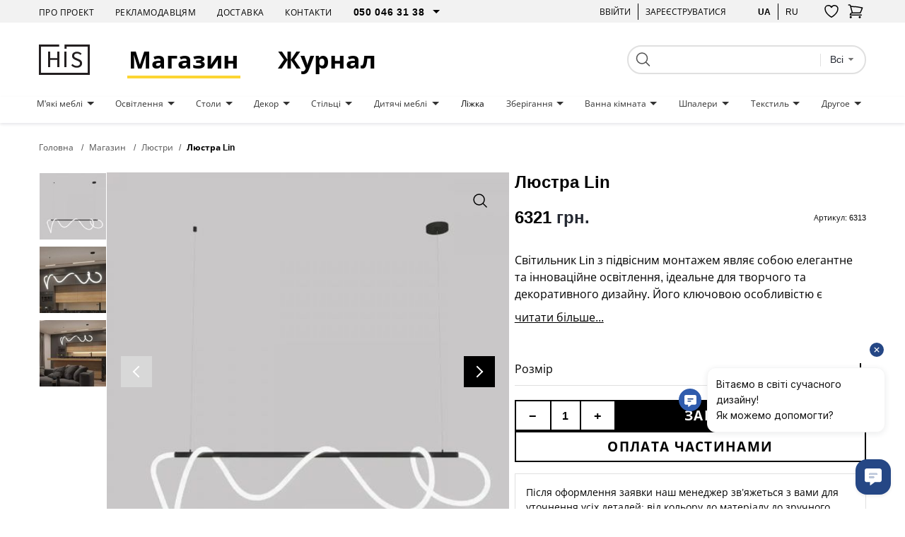

--- FILE ---
content_type: text/html; charset=UTF-8
request_url: https://his.ua/ua/product/ljustra-lin
body_size: 37068
content:

<!DOCTYPE html>
<html lang="uk" itemscope itemtype="https://schema.org/WebPage">
<head>
   
            <!-- Google Tag Manager -->
        <script>(function(w,d,s,l,i){w[l]=w[l]||[];w[l].push({'gtm.start':new Date().getTime(),event:'gtm.js'});var f=d.getElementsByTagName(s)[0],j=d.createElement(s);j.async=true;j.src="https://load.sgtm.his.ua/8w5xmyfkqexzk.js?"+i;f.parentNode.insertBefore(j,f);})(window,document,'script','dataLayer','awzp=Ah5FIiUmSzInKDVSRDtAD1ZIVlRXDwhEAxMLSwQK');</script>
        <!-- End Google Tag Manager -->
    
	<meta charset="UTF-8"/>
	<meta name="google-site-verification" content="8CJY9X_BN4Lt2e6KzDCWP3jnljxQ-BTs_972MRM8iLI" />
	<meta name="viewport" content="width=device-width, initial-scale=1">
	<link rel="shortcut icon" href="/img/favicon.ico" type="image/x-icon"/>

    
	<meta name="csrf-param" content="_csrf">
<meta name="csrf-token" content="wP982ZfKJq2XqenXE0AJE8QwT9xgz4GL_0jG0RvAMBmxkyqgw7p198iYnLgqLX4kvXktszf2s8HMe7eWcqRoUg==">
	<title>Люстра Lin купити в Києві дизайнерські Люстра Lin з доставкою - дизайнерські меблі від HIS.UA</title>
			<style>
			body{
				background:#ffffff;
			}
			.wrapper{
				margin:0 auto;
			}
		</style>
		<style>
		#preloader_main {
			display:none;
			position:fixed;
			width:100%;
			height:100%;
			top:0;
			left:0;
			background-color:#fff;
			background-image:url(/img/preloader.gif);
			background-repeat:no-repeat;
			background-position:center;
			z-index:9999;
			overflow:hidden;
		}
	</style>
	<meta name="description" content="Люстра Lin ✅ HIS.ua - найкращий інтернет-магазин дизайнерських меблів, світла та декору в Україні! Обирайте на сайті. 🔝 Стильний дизайн. 👍🏻 Продумані конструкції.">
<meta property="og:title" content="Люстра Lin купити в Києві дизайнерські Люстра Lin з доставкою - дизайнерські меблі від HIS.UA">
<meta property="og:description" content="Люстра Lin ✅ HIS.ua - найкращий інтернет-магазин дизайнерських меблів, світла та декору в Україні! Обирайте на сайті. 🔝 Стильний дизайн. 👍🏻 Продумані конструкції.">
<meta property="og:image" content="https://his.ua/ua/img/products/3GznGsuzu-_500_500.jpg">
<meta property="og:site_name" content="HIS.ua">
<meta property="og:type" content="website">
<meta property="og:url" content="https://his.ua/ua/product/ljustra-lin">
<meta property="twitter:url" content="https://his.ua/ua/product/ljustra-lin">
<meta property="twitter:card" content="summary_large_image">
<meta property="twitter:domain" content="his.ua">
<link href="https://his.ua/ua/product/ljustra-lin" rel="canonical">
<link href="https://his.ua/ua/product/ljustra-lin" rel="alternate" hreflang="x-default">
<link href="https://his.ua/ua/product/ljustra-lin" rel="alternate" hreflang="uk-UA">
<link href="https://his.ua/product/ljustra-lin" rel="alternate" hreflang="ru-RU">
<link href="/assets/10011a6b/slick/slick.css?v=1695386991" rel="stylesheet">
<link href="/assets/6036cb37/themes/smoothness/jquery-ui.min.css?v=1695386992" rel="preload" as="style" onload="this.rel=&#039;stylesheet&#039;">
<link href="/assets/81e7cd1b/css/bootstrap.min.css?v=1695386991" rel="preload" as="style" onload="this.rel=&#039;stylesheet&#039;">
<link href="/font-awesome/css/font-awesome.min.css?v=1744640117" rel="preload" as="style" onload="this.rel=&#039;stylesheet&#039;">
<link href="/assets/e3ab92b/..\..\css\assets_min\owl.carousel.min.css" rel="preload" as="style" onload="this.rel=&#039;stylesheet&#039;">
<link href="/assets/e3ab92b/..\..\css\assets_min\owl.theme.default.min.css" rel="preload" as="style" onload="this.rel=&#039;stylesheet&#039;">
<link href="/assets/1647f3ba/..\..\css\assets_min\authchoice.min.css" rel="preload" as="style" onload="this.rel=&#039;stylesheet&#039;">
<script>const productInfo = {"id":6313,"name":"Люстра Lin","price":6321,"fullPrice":6321,"discount":0,"brand":"Multibrand","category":"Люстри","categories":{"item_category":"Люстри"},"lang":"ua"}
const global_user_language = "ua";
const global_default_language = "ru";
const global_currencyCode = "UAH";</script>
    <!--<link href="/css/small-desktop.css?v=" media="screen and (min-width:1024px)" rel="stylesheet"  type="text/css" />
    <link href="/css/small-mobile.css?v=" media="screen and (max-width:1023px)" rel="stylesheet"  type="text/css" />-->

    <link href="/css/style.css?v=1762975676" rel="stylesheet"  type="text/css" />
    <link href="/css/style_n.min.css?v=1762975676" rel="stylesheet"  type="text/css" />

    <style type="text/css">
        .nav-top__icon-btn[data-has-items] img {
            width: 67%;
            height: 57%;
        }
    </style>

            <!-- Hotjar Tracking Code for www.his.ua -->
        <script>
            (function(h,o,t,j,a,r){
                h.hj=h.hj||function(){(h.hj.q=h.hj.q||[]).push(arguments)};
                h._hjSettings={hjid:1880223,hjsv:6};
                a=o.getElementsByTagName('head')[0];
                r=o.createElement('script');r.async=1;
                r.src=t+h._hjSettings.hjid+j+h._hjSettings.hjsv;
                a.appendChild(r);
            })(window,document,'https://static.hotjar.com/c/hotjar-','.js?sv=');
        </script>
    
    <script type="text/javascript">
        (function(c,l,a,r,i,t,y){
            c[a]=c[a]||function(){(c[a].q=c[a].q||[]).push(arguments)};
            t=l.createElement(r);t.async=1;t.src="https://www.clarity.ms/tag/"+i;
            y=l.getElementsByTagName(r)[0];y.parentNode.insertBefore(t,y);
        })(window, document, "clarity", "script", "tjtyqkywdy");
    </script>
</head>
<body>

    <!-- Google Tag Manager (noscript) -->
    <noscript><iframe src="https://load.sgtm.his.ua/ns.html?id=GTM-KLRM75P" height="0" width="0" style="display:none;visibility:hidden"></iframe></noscript>
    <!-- End Google Tag Manager (noscript) -->

<script type="application/ld+json">
	{
		"@context": "https://schema.org",
		"@type": "Organization",
		"url": "https://his.ua",
		"name" : "HIS",
		"logo": "https://his.ua/img/logo.jpg"
	}
</script>
<script type="application/ld+json">
	{
		"@context" : "https://schema.org",
		"@type" : "Organization",
		"name" : "HIS",
		"url" : "https://his.ua",
		"sameAs" : [
			"https://www.facebook.com/homeideassupply",
			"https://plus.google.com/+Hi-supply",
			"https://vk.com/club75223264"
		]
	}
</script>


<div id="preloader_main"></div>


<nav class="nav-top">
    <div class="container">
        <div class="nav-top__inner">
            <ul class="nav-top__links">
                <li>
                    <a class="nav-top__link" href="/ua/about">Про проект</a>
                </li>
                <li>
                    <a class="nav-top__link" href="/ua/advertising">Рекламодавцям</a>
                </li>
                <li>
                    <a class="nav-top__link" href="/ua/shipping">Доставка</a>
                </li>
                <li>
                    <a class="nav-top__link" href="/ua/contacts">Контакти</a>
                </li>
                <li>
                    <select class="nav-top__dropdown pure" name="telephone" id="telephone">
                        <option value="050 046 31 38">050 046 31 38</option>
                        <option value="044 33 130 32">044 33 130 32</option>
                        <option value="068 490 22 77">068 490 22 77</option>
                    </select>
                </li>
            </ul>
            <div class="nav-top__buttons">
                <div class="nav-top__group">
                                        <a href="javascript: void(0);" class="user_login nav-top__text-btn">Ввійти</a>
                    
<div id="login" class="user_checkin login_popup_dialog" title="Ввійти як користувач">
	<div class="h3">Ввійти як користувач</div>
	<form id="login_form" action="/site/login" method="post">
<input type="hidden" name="_csrf" value="wP982ZfKJq2XqenXE0AJE8QwT9xgz4GL_0jG0RvAMBmxkyqgw7p198iYnLgqLX4kvXktszf2s8HMe7eWcqRoUg=="><div class="form-group field-loginform-email required">
<input type="text" id="loginform-email" class="checkin" name="LoginForm[email]" placeholder="email" aria-required="true"><p class="help-block help-block-error"></p>
</div><div class="form-group field-loginform-password required">
<input type="password" id="loginform-password" class="checkin" name="LoginForm[password]" placeholder="password" aria-required="true"><p class="help-block help-block-error"></p>
</div><button type="submit" id="login_btn" class="button button_gray" data-error_msg="!!!Неверный Email или Пароль!!!">Ввійти</button></form>	<div class="h3">Ввійти як користувач</div>
	<div class="checkin_social">
		<div id="w0" class="auth-clients">							<a class="auth-link facebook auth-link" href="/ua/site/auth?authclient=facebook" title="Facebook" data-popup-width="860" data-popup-height="480"><span class="auth-icon facebook"></span><span class="auth-title">Facebook</span></a>							<a class="auth-link google auth-link" href="/ua/site/auth?authclient=google" title="Google"><span class="auth-icon google"></span><span class="auth-title">Google</span></a>					</div>	</div>
	<a class="button check_in_signup" href="javascript: void(0);">Зареєструватися</a>
</div>



<div id="registration" class="user_checkin login_popup_dialog" title="Зареєструватися">
	<div class="h3">Зареєструватися як:</div>
	<div class="tabs tabs_user_registration">
		<ul>
			<li><a href="#user_registration">Користувач</a></li>
			<li><a href="#user_registration_pro"><span class="pro_user">Pro</span> Користувач</a></li>
		</ul>
		<div id="user_registration" class="user_registration">
			<p class="user_registration_title">Реєстрація підходить для користувачів, які бажають стежити за новинами дизайну, коментувати і брати участь в дискусіях.</p>
			<span class="hr_green"></span>
			<form id="signup_form" action="/site/signup" method="post">
<input type="hidden" name="_csrf" value="wP982ZfKJq2XqenXE0AJE8QwT9xgz4GL_0jG0RvAMBmxkyqgw7p198iYnLgqLX4kvXktszf2s8HMe7eWcqRoUg=="><div class="form-group field-signupform-name">
<input type="text" id="signupform-name" class="input" name="SignupForm[name]" placeholder="Введіть ім&#039;я"><p class="help-block help-block-error"></p>
</div><div class="form-group field-signupform-email required">
<input type="text" id="signupform-email" class="input" name="SignupForm[email]" placeholder="Введіть email" aria-required="true"><p class="help-block help-block-error"></p>
</div><div class="form-group field-signupform-password required">
<input type="password" id="signupform-password" class="input" name="SignupForm[password]" placeholder="Введіть пароль" aria-required="true"><p class="help-block help-block-error"></p>
</div><button type="submit" id="signup_btn" class="button button_gray" data-error_msg="Пароль не введено або Email вже зайнятий">Зареєструватися</button></form>			<p>
				Реєструючись на сайті, Ви підтверджуєте свою згоду з умовами<br> <a href="/ua/article/dogovir-publichnoi-oferti_2015-06-08" title="Угода користувача">угод користувача</a>			</p>
			<div class="h3">Зареєструватися за допомогою соціальних мереж</div>
			<div class="checkin_social">
				<div id="w1" class="auth-clients">									<a class="auth-link facebook auth-link" href="/ua/site/auth?authclient=facebook" title="Facebook" data-popup-width="860" data-popup-height="480"><span class="auth-icon facebook"></span><span class="auth-title">Facebook</span></a>									<a class="auth-link google auth-link" href="/ua/site/auth?authclient=google" title="Google"><span class="auth-icon google"></span><span class="auth-title">Google</span></a>								</div>			</div>

			<a class="button check_in_login" href="javascript: void(0);">Ввійти як користувач</a>
			<a class="button check_in_send_new_password" href="javascript: void(0);">Надіслати новий пароль</a>
		</div>
		<div id="user_registration_pro" class="user_registration">
			<p class="user_registration_title">Реєстрація підходить для професіоналів у сфері дизайну та архітектури. ПРО користувачі отримують можливість розмістити свій профайл у каталозі професіоналів, публікувати свої роботи та статті в портфоліо та знаходити нових клієнтів.</p>
			<span class="hr_green"></span>
			<form id="signup_form_pro" action="/site/signup" method="post">
<input type="hidden" name="_csrf" value="wP982ZfKJq2XqenXE0AJE8QwT9xgz4GL_0jG0RvAMBmxkyqgw7p198iYnLgqLX4kvXktszf2s8HMe7eWcqRoUg=="><div class="form-group field-signupform-pro">

<input type="hidden" id="signupform-pro" class="form-control" name="SignupForm[pro]" value="1">

<p class="help-block help-block-error"></p>
</div><div class="form-group field-name_pro">
<input type="text" id="name_pro" class="input" name="SignupForm[name]" placeholder="Введіть ім&#039;я"><p class="help-block help-block-error"></p>
</div><div class="form-group field-email_pro required">
<input type="text" id="email_pro" class="input" name="SignupForm[email]" placeholder="Введіть email" aria-required="true"><p class="help-block help-block-error"></p>
</div><div class="form-group field-password_pro required">
<input type="password" id="password_pro" class="input" name="SignupForm[password]" placeholder="Введіть пароль" aria-required="true"><p class="help-block help-block-error"></p>
</div><button type="submit" id="signup_btn_pro" class="button button_gray" data-error_msg="Пароль не введено або Email вже зайнятий">Продовжити реєстрацію</button></form>			<p>
				Реєструючись на сайті, Ви підтверджуєте свою згоду з умовами<br> <a href="/ua/article/dogovir-publichnoi-oferti_2015-06-08" title="Угода користувача">угод користувача</a>			</p>
			<div class="h3">Зареєструватися за допомогою соціальних мереж</div>
			<div class="checkin_social">
				<div id="w2" class="auth-clients">									<a class="auth-link facebook auth-link" href="/ua/site/auth?authclient=facebook" title="Facebook" data-popup-width="860" data-popup-height="480"><span class="auth-icon facebook"></span><span class="auth-title">Facebook</span></a>									<a class="auth-link google auth-link" href="/ua/site/auth?authclient=google" title="Google"><span class="auth-icon google"></span><span class="auth-title">Google</span></a>								</div>			</div>

			<a class="button check_in_login" href="javascript: void(0);">Ввійти як користувач</a>
			<a class="button check_in_send_new_password" href="javascript: void(0);">Надіслати новий пароль</a>
		</div>
	</div>
</div>

<div id="send_new_password" class="user_checkin login_popup_dialog" title="Надіслати новий пароль">
	<form id="send_new_password_form" action="/site/sendnewpassword" method="post">
<input type="hidden" name="_csrf" value="wP982ZfKJq2XqenXE0AJE8QwT9xgz4GL_0jG0RvAMBmxkyqgw7p198iYnLgqLX4kvXktszf2s8HMe7eWcqRoUg=="><div class="form-group field-sendnewpasswordform-email required">
<input type="text" id="sendnewpasswordform-email" class="checkin" name="SendNewPasswordForm[email]" placeholder="email" aria-required="true"><p class="help-block help-block-error"></p>
</div><button type="submit" id="send_new_password_btn" class="button" data-error_msg="!!!Email пуст или не существует!!!">Надіслати новий пароль</button></form>	<a class="button check_in_login" href="javascript: void(0);">Ввійти як користувач</a>
	<a class="button check_in_signup" href="javascript: void(0);">Зареєструватися</a>
</div>

<a href="javascript: void(0);" title="" class="opener_reg nav-top__text-btn">Зареєструватися</a>
                                    </div>
                <div class="nav-top__group">
                    <a href="https://his.ua/ua/product/ljustra-lin"
                            title="українською"
                            class="nav-top__text-btn active"
                    >ua</a>
                        <a href="https://his.ua/product/ljustra-lin"
                                title="на русском"
                                class="nav-top__text-btn"
                        >ru</a>
                </div>

                <button class="nav-top__icon-btn btn-favorites-main" data-has-items="false" data-autorized = "not" title="Обране">
                    <img src="/icon/like-header.svg" alt="" />
                    <span class="nav-top__icon-btn_counter for-favorites-count">0</span>
                </button>
                <div class="cart_li">
                    <a class="cart_lnk nav-top__icon-btn" href="javascript: void(0);" title="!!!Корзина покупок!!!" >
    <img src="/icon/cart-no-padding.svg" alt="" />
	<span class="cart_count nav-top__icon-btn_counter"></span>
</a>
<div class="cart_info">
	<div class="cart_title">
		<span>Кошик</span>
		<a class="cart_close" href="javascript: void(0);">
			<i class="fa fa-times" aria-hidden="true"></i>
		</a>
	</div>
    	
                <div class="amount_total" style="justify-content: center;">
                Ваш кошик поки що пустий :(            </div>
                            <div class="item_prev__cart-info">
                    <div class="container">
                        <div class="item_prev__title">Раніше переглянуті</div>
                        <div class="owl-carousel owl-carousel__cart-info owl-carousel__custom owl-theme">
                                                            <div>
<article class="item-card" style="cursor: pointer" data-product='{&quot;id&quot;:6313,&quot;name&quot;:&quot;Люстра Lin&quot;,&quot;price&quot;:6321,&quot;brand&quot;:&quot;Multibrand&quot;,&quot;category&quot;:&quot;Люстри&quot;,&quot;categories&quot;:{&quot;item_category&quot;:&quot;Люстри&quot;},&quot;lang&quot;:&quot;ua&quot;}' onclick="if(!event.target.closest('.btn-addfavore')) location.href = '/ua/product/ljustra-lin'">
    <div class="item-card__banner card__banner">
        <a data-pjax=0 href="/ua/product/ljustra-lin" class="item-card__photo card__photo sldr" title="Люстра Lin">
	                        <picture class="ps_0">
                    <source data-lazy-srcset="/img/products/3GznGsuzu-_500_500.jpg" type="image/jpeg" />
                    <img data-lazy-src="/img/products/3GznGsuzu-_500_500.jpg" alt="Люстра Lin" />
                </picture>
                	                        <picture class="ps_1">
                    <source data-lazy-srcset="/img/products/bVB20hiIzK_500_500.jpg" type="image/jpeg" />
                    <img data-lazy-src="/img/products/bVB20hiIzK_500_500.jpg" alt="Люстра Lin" />
                </picture>
                	                        <picture class="ps_2">
                    <source data-lazy-srcset="/img/products/8cSgtXFW0B_500_500.jpg" type="image/jpeg" />
                    <img data-lazy-src="/img/products/8cSgtXFW0B_500_500.jpg" alt="Люстра Lin" />
                </picture>
                	                            </a>
        <div class="constant-product-features">
            <div class="item-card__label">
                                            </div>

            <button class="btn-addfavore favorite " data-id="6313" data-titleadd = "додати в обране" data-titlerem = "видалити із обраного" title="додати в обране">
                <svg width="20" height="18" viewBox="0 0 20 18" fill="transparent" xmlns="http://www.w3.org/2000/svg">
                    <path d="M19 5.25C19 2.765 16.901 0.75 14.312 0.75C12.377 0.75 10.715 1.876 10 3.483C9.285 1.876 7.623 0.75 5.687 0.75C3.1 0.75 1 2.765 1 5.25C1 12.47 10 17.25 10 17.25C10 17.25 19 12.47 19 5.25Z" stroke="black" stroke-width="1.5" stroke-linecap="round" stroke-linejoin="round"/>
                </svg>
            </button>
        </div>
        <div class="normal-product-features">
	        
	        
	                </div>
        <a data-pjax=0 class="button item-card__purchase" href="/ua/product/ljustra-lin">Купити</a>
    </div>
    <div class="item-card__info">
                    <h3 class="item-card__title">Люстра Lin</h3>
        
                                    <div class="item-card__price">
                                            <span class="current">6321&nbsp;грн.</span>
                                    </div>
                        </div>
</article>
</div>
                                                    </div>
                    </div>
                </div>
                </div>
                </div>
            </div>
        </div>
    </div>
</nav>

<header class="header">
    <div class="container">
        <div class="header__inner">
            <button class="burger">
                <span></span>
                <span></span>
                <span></span>
            </button>
            <a href="/ua" class="header__logo"><img src="/icon/his-logo.svg" alt="" class="header__logo_img" /></a>

            <a class="header__link active" href="/ua/shop">Магазин</a>

            <a class="header__link" href="/ua/journal">Журнал</a>
            <button class="nav-top__icon-btn btn-favorites-main" data-has-items="true" data-autorized = "not" title="Обране">
                <img src="/icon/like-header.svg" alt="" />
                <span class="nav-top__icon-btn_counter for-favorites-count">0</span>
            </button>
            <div class="cart_li">
                <a class="cart_lnk nav-top__icon-btn" href="javascript: void(0);" title="!!!Корзина покупок!!!" >
    <img src="/icon/cart-no-padding.svg" alt="" />
	<span class="cart_count nav-top__icon-btn_counter"></span>
</a>
<div class="cart_info">
	<div class="cart_title">
		<span>Кошик</span>
		<a class="cart_close" href="javascript: void(0);">
			<i class="fa fa-times" aria-hidden="true"></i>
		</a>
	</div>
    	
                <div class="amount_total" style="justify-content: center;">
                Ваш кошик поки що пустий :(            </div>
                            <div class="item_prev__cart-info">
                    <div class="container">
                        <div class="item_prev__title">Раніше переглянуті</div>
                        <div class="owl-carousel owl-carousel__cart-info owl-carousel__custom owl-theme">
                                                            <div>
<article class="item-card" style="cursor: pointer" data-product='{&quot;id&quot;:6313,&quot;name&quot;:&quot;Люстра Lin&quot;,&quot;price&quot;:6321,&quot;brand&quot;:&quot;Multibrand&quot;,&quot;category&quot;:&quot;Люстри&quot;,&quot;categories&quot;:{&quot;item_category&quot;:&quot;Люстри&quot;},&quot;lang&quot;:&quot;ua&quot;}' onclick="if(!event.target.closest('.btn-addfavore')) location.href = '/ua/product/ljustra-lin'">
    <div class="item-card__banner card__banner">
        <a data-pjax=0 href="/ua/product/ljustra-lin" class="item-card__photo card__photo sldr" title="Люстра Lin">
	                        <picture class="ps_0">
                    <source data-lazy-srcset="/img/products/3GznGsuzu-_500_500.jpg" type="image/jpeg" />
                    <img data-lazy-src="/img/products/3GznGsuzu-_500_500.jpg" alt="Люстра Lin" />
                </picture>
                	                        <picture class="ps_1">
                    <source data-lazy-srcset="/img/products/bVB20hiIzK_500_500.jpg" type="image/jpeg" />
                    <img data-lazy-src="/img/products/bVB20hiIzK_500_500.jpg" alt="Люстра Lin" />
                </picture>
                	                        <picture class="ps_2">
                    <source data-lazy-srcset="/img/products/8cSgtXFW0B_500_500.jpg" type="image/jpeg" />
                    <img data-lazy-src="/img/products/8cSgtXFW0B_500_500.jpg" alt="Люстра Lin" />
                </picture>
                	                            </a>
        <div class="constant-product-features">
            <div class="item-card__label">
                                            </div>

            <button class="btn-addfavore favorite " data-id="6313" data-titleadd = "додати в обране" data-titlerem = "видалити із обраного" title="додати в обране">
                <svg width="20" height="18" viewBox="0 0 20 18" fill="transparent" xmlns="http://www.w3.org/2000/svg">
                    <path d="M19 5.25C19 2.765 16.901 0.75 14.312 0.75C12.377 0.75 10.715 1.876 10 3.483C9.285 1.876 7.623 0.75 5.687 0.75C3.1 0.75 1 2.765 1 5.25C1 12.47 10 17.25 10 17.25C10 17.25 19 12.47 19 5.25Z" stroke="black" stroke-width="1.5" stroke-linecap="round" stroke-linejoin="round"/>
                </svg>
            </button>
        </div>
        <div class="normal-product-features">
	        
	        
	                </div>
        <a data-pjax=0 class="button item-card__purchase" href="/ua/product/ljustra-lin">Купити</a>
    </div>
    <div class="item-card__info">
                    <h3 class="item-card__title">Люстра Lin</h3>
        
                                    <div class="item-card__price">
                                            <span class="current">6321&nbsp;грн.</span>
                                    </div>
                        </div>
</article>
</div>
                                                    </div>
                    </div>
                </div>
                </div>
            </div>
            <div class="header__search">
                
<form class="search" name="search" action="/ua/search" method="get">
	<div>
		<input type="submit">
	</div>
	<div class="text_field">
		<input class="search_q" type="text" name="q" value="">
	</div>
    <div class="search-dropdown">
        <fieldset>
            <select name="type" class="search_field pure">
                <option value="all">Всі</option>
                <option value="product" >Товари</option>
                <option value="tag" >Теги</option>
                <option value="article" >Статті</option>
                <option value="event" >Події</option>
                <option value="user" >Користувачі</option>
            </select>
        </fieldset>
    </div>

    </form>
                <!--<input type="text" placeholder="Поиск" />
                <button type="submit">
                    <img src="icon/search.svg" alt="search" />
                </button>-->
            </div>
        </div>
    </div>
</header>

<nav class="nav-menu">
    <div class="container">
        <ul class="nav-menu__inner">
                                                <li class="nav-menu__item">
                        <a href="/ua/shop/mebel_myagkaya-mebel" class="nav-menu__link  dropdown boldOnHover">
                            М'які меблі                        </a>
                                                    <div class="nav-menu__menu">
                                <div class="nav-menu__content">
                                    <div class="container">
                                        <div class="nav-menu__content_inner">
                                            <div class="nav-menu__content_main">
                                                <div class="nav-menu__content_title">
                                                    <a href="/ua/shop/mebel_myagkaya-mebel">М'які меблі</a>
                                                </div>
                                                <ul class="nav-menu__content_list">
                                                                                                            <li>

                                                            <a href="/ua/shop/myagkaya-mebel_kresla" class="nav-menu__content_link boldOnHover">
                                                                Крісла                                                            </a>
                                                        </li>

                                                                                                            <li>

                                                            <a href="/ua/shop/myagkaya-mebel_divany" class="nav-menu__content_link boldOnHover">
                                                                Дивани                                                            </a>
                                                        </li>

                                                                                                            <li>

                                                            <a href="/ua/shop/myagkaya-mebel_pufy" class="nav-menu__content_link boldOnHover">
                                                                Пуфи                                                            </a>
                                                        </li>

                                                                                                            <li>

                                                            <a href="/ua/shop/myagkaya-mebel_raskladnye-divany" class="nav-menu__content_link boldOnHover">
                                                                Розкладні дивани                                                            </a>
                                                        </li>

                                                                                                            <li>

                                                            <a href="/ua/shop/myagkaya-mebel_modulnye-divany" class="nav-menu__content_link boldOnHover">
                                                                Модульні дивани                                                            </a>
                                                        </li>

                                                                                                            <li>

                                                            <a href="/ua/shop/myagkaya-mebel_kamni-iz-shersti" class="nav-menu__content_link boldOnHover">
                                                                Каміння з вовни                                                            </a>
                                                        </li>

                                                                                                            <li>

                                                            <a href="/ua/shop/myagkaya-mebel_ofisnye-divany" class="nav-menu__content_link boldOnHover">
                                                                Офісні дивани                                                            </a>
                                                        </li>

                                                                                                            <li>

                                                            <a href="/ua/shop/myagkaya-mebel_kresla-meshki" class="nav-menu__content_link boldOnHover">
                                                                Крісла мішки                                                            </a>
                                                        </li>

                                                                                                            <li>

                                                            <a href="/ua/shop/myagkaya-mebel_uglovye-divany" class="nav-menu__content_link boldOnHover">
                                                                Кутові дивани                                                            </a>
                                                        </li>

                                                                                                    </ul>
                                            </div>
                                            <div class="nav-menu__content_photo">
                                                <!--<picture>
                                                    <source srcset="" type="image/jpeg"/>
                                                    <img src="" alt="" />
                                                </picture>-->

                                                <img class="lazy" data-lazy-src="/img/categories/SCCDxRzxeY_610_610.jpg" alt="" />
                                            </div>
                                        </div>
                                    </div>
                                </div>
                                <div class="nav-menu__overlay"></div>
                            </div>
                                            </li>
                                    <li class="nav-menu__item">
                        <a href="/ua/shop/osveschenie" class="nav-menu__link  dropdown boldOnHover">
                            Освітлення                        </a>
                                                    <div class="nav-menu__menu">
                                <div class="nav-menu__content">
                                    <div class="container">
                                        <div class="nav-menu__content_inner">
                                            <div class="nav-menu__content_main">
                                                <div class="nav-menu__content_title">
                                                    <a href="/ua/shop/osveschenie">Освітлення</a>
                                                </div>
                                                <ul class="nav-menu__content_list">
                                                                                                            <li>

                                                            <a href="/ua/shop/osveschenie_bra" class="nav-menu__content_link boldOnHover">
                                                                Бра                                                            </a>
                                                        </li>

                                                                                                            <li>

                                                            <a href="/ua/shop/osveschenie_ljustry" class="nav-menu__content_link boldOnHover">
                                                                Люстри                                                            </a>
                                                        </li>

                                                                                                            <li>

                                                            <a href="/ua/shop/osveschenie_nastolnye-lampy" class="nav-menu__content_link boldOnHover">
                                                                Настільні лампи                                                            </a>
                                                        </li>

                                                                                                            <li>

                                                            <a href="/ua/shop/osveschenie_torshery" class="nav-menu__content_link boldOnHover">
                                                                Торшери                                                            </a>
                                                        </li>

                                                                                                            <li>

                                                            <a href="/ua/shop/osveschenie_vstroennye-svetilniki" class="nav-menu__content_link boldOnHover">
                                                                Вбудовані світильники                                                            </a>
                                                        </li>

                                                                                                            <li>

                                                            <a href="/ua/shop/osveschenie_potolochnye-svetilniki" class="nav-menu__content_link boldOnHover">
                                                                Стельові світильники                                                            </a>
                                                        </li>

                                                                                                            <li>

                                                            <a href="/ua/shop/osveschenie_magnitnye-sistemy" class="nav-menu__content_link boldOnHover">
                                                                Магнітні системи                                                            </a>
                                                        </li>

                                                                                                            <li>

                                                            <a href="/ua/shop/osveschenie_trekovye-svetilniki" class="nav-menu__content_link boldOnHover">
                                                                Трекові світильники                                                            </a>
                                                        </li>

                                                                                                            <li>

                                                            <a href="/ua/shop/osveschenie_ulichnye-svetilniki" class="nav-menu__content_link boldOnHover">
                                                                Вуличні світильники                                                            </a>
                                                        </li>

                                                                                                            <li>

                                                            <a href="/ua/shop/osveschenie_svetilniki-dlya-vannoy-komnaty" class="nav-menu__content_link boldOnHover">
                                                                Світильники для ванної кімнати                                                            </a>
                                                        </li>

                                                                                                            <li>

                                                            <a href="/ua/shop/osveschenie_gipsovye-svetilniki" class="nav-menu__content_link boldOnHover">
                                                                Гіпсові світильники                                                            </a>
                                                        </li>

                                                                                                            <li>

                                                            <a href="/ua/shop/osveschenie_akkumulyatornye-lampy" class="nav-menu__content_link boldOnHover">
                                                                Акумуляторні лампи                                                            </a>
                                                        </li>

                                                                                                            <li>

                                                            <a href="/ua/shop/osveschenie_akusticheskie-svetilniki" class="nav-menu__content_link boldOnHover">
                                                                Акустичні світильники                                                            </a>
                                                        </li>

                                                                                                            <li>

                                                            <a href="/ua/shop/osveschenie_tekstilnaya-trekovaya-sistema" class="nav-menu__content_link boldOnHover">
                                                                Текстильна трекова система                                                            </a>
                                                        </li>

                                                                                                    </ul>
                                            </div>
                                            <div class="nav-menu__content_photo">
                                                <!--<picture>
                                                    <source srcset="" type="image/jpeg"/>
                                                    <img src="" alt="" />
                                                </picture>-->

                                                <img class="lazy" data-lazy-src="/img/categories/ua5a1GxKnL_610_610.jpg" alt="" />
                                            </div>
                                        </div>
                                    </div>
                                </div>
                                <div class="nav-menu__overlay"></div>
                            </div>
                                            </li>
                                    <li class="nav-menu__item">
                        <a href="/ua/shop/mebel_stoly" class="nav-menu__link  dropdown boldOnHover">
                            Столи                        </a>
                                                    <div class="nav-menu__menu">
                                <div class="nav-menu__content">
                                    <div class="container">
                                        <div class="nav-menu__content_inner">
                                            <div class="nav-menu__content_main">
                                                <div class="nav-menu__content_title">
                                                    <a href="/ua/shop/mebel_stoly">Столи</a>
                                                </div>
                                                <ul class="nav-menu__content_list">
                                                                                                            <li>

                                                            <a href="/ua/shop/stoly_zhurnalnye-stoliki" class="nav-menu__content_link boldOnHover">
                                                                Журнальні столи                                                            </a>
                                                        </li>

                                                                                                            <li>

                                                            <a href="/ua/shop/stoly_rabochie-stoly" class="nav-menu__content_link boldOnHover">
                                                                Офісні столи                                                            </a>
                                                        </li>

                                                                                                            <li>

                                                            <a href="/ua/shop/stoly_kuhonnye-stoly" class="nav-menu__content_link boldOnHover">
                                                                Кухонні столи                                                            </a>
                                                        </li>

                                                                                                            <li>

                                                            <a href="/ua/shop/stoly_stoly-dlya-peregovornyh" class="nav-menu__content_link boldOnHover">
                                                                Столи для нарад                                                            </a>
                                                        </li>

                                                                                                            <li>

                                                            <a href="/ua/shop/stoly_raskladnye-stoly" class="nav-menu__content_link boldOnHover">
                                                                Розкладні столи                                                            </a>
                                                        </li>

                                                                                                            <li>

                                                            <a href="/ua/shop/stoly_kruglye-stoly" class="nav-menu__content_link boldOnHover">
                                                                Круглі столи                                                            </a>
                                                        </li>

                                                                                                            <li>

                                                            <a href="/ua/shop/stoly_barnye-stoly" class="nav-menu__content_link boldOnHover">
                                                                Барні столи                                                            </a>
                                                        </li>

                                                                                                            <li>

                                                            <a href="/ua/shop/stoly_kuhonnye-komplekty" class="nav-menu__content_link boldOnHover">
                                                                Кухонні комплекти                                                            </a>
                                                        </li>

                                                                                                    </ul>
                                            </div>
                                            <div class="nav-menu__content_photo">
                                                <!--<picture>
                                                    <source srcset="" type="image/jpeg"/>
                                                    <img src="" alt="" />
                                                </picture>-->

                                                <img class="lazy" data-lazy-src="/img/categories/-5bRKu6wk1_610_610.jpg" alt="" />
                                            </div>
                                        </div>
                                    </div>
                                </div>
                                <div class="nav-menu__overlay"></div>
                            </div>
                                            </li>
                                    <li class="nav-menu__item">
                        <a href="/ua/shop/dekor" class="nav-menu__link  dropdown boldOnHover">
                            Декор                        </a>
                                                    <div class="nav-menu__menu">
                                <div class="nav-menu__content">
                                    <div class="container">
                                        <div class="nav-menu__content_inner">
                                            <div class="nav-menu__content_main">
                                                <div class="nav-menu__content_title">
                                                    <a href="/ua/shop/dekor">Декор</a>
                                                </div>
                                                <ul class="nav-menu__content_list">
                                                                                                            <li>

                                                            <a href="/ua/shop/dekor_podushki" class="nav-menu__content_link boldOnHover">
                                                                Подушки                                                            </a>
                                                        </li>

                                                                                                            <li>

                                                            <a href="/ua/shop/dekor_svechi-i-podsvechniki" class="nav-menu__content_link boldOnHover">
                                                                Свічки та підсвічники                                                            </a>
                                                        </li>

                                                                                                            <li>

                                                            <a href="/ua/shop/dekor_zerkala" class="nav-menu__content_link boldOnHover">
                                                                Дзеркала                                                            </a>
                                                        </li>

                                                                                                            <li>

                                                            <a href="/ua/shop/dekor_panno-kartiny" class="nav-menu__content_link boldOnHover">
                                                                Пано, Живопис                                                            </a>
                                                        </li>

                                                                                                            <li>

                                                            <a href="/ua/shop/dekor_kovry" class="nav-menu__content_link boldOnHover">
                                                                Килими                                                            </a>
                                                        </li>

                                                                                                            <li>

                                                            <a href="/ua/shop/dekor_vazony-dlya-tsvetov" class="nav-menu__content_link boldOnHover">
                                                                Вазони для квітів                                                            </a>
                                                        </li>

                                                                                                            <li>

                                                            <a href="/ua/shop/dekor_bio-kaminy" class="nav-menu__content_link boldOnHover">
                                                                Біо каміни                                                            </a>
                                                        </li>

                                                                                                            <li>

                                                            <a href="/ua/shop/dekor_nastolnyy-dekor" class="nav-menu__content_link boldOnHover">
                                                                Настільний декор                                                            </a>
                                                        </li>

                                                                                                            <li>

                                                            <a href="/ua/shop/dekor_nastennye-chasy" class="nav-menu__content_link boldOnHover">
                                                                Настінні годинники                                                            </a>
                                                        </li>

                                                                                                            <li>

                                                            <a href="/ua/shop/dekor_vazy" class="nav-menu__content_link boldOnHover">
                                                                Вази                                                            </a>
                                                        </li>

                                                                                                            <li>

                                                            <a href="/ua/shop/dekor_aromaty-dlya-doma" class="nav-menu__content_link boldOnHover">
                                                                Аромати для дому                                                            </a>
                                                        </li>

                                                                                                            <li>

                                                            <a href="/ua/shop/dekor_derevyannye-karty-mira" class="nav-menu__content_link boldOnHover">
                                                                Дерев'яні мапи                                                            </a>
                                                        </li>

                                                                                                    </ul>
                                            </div>
                                            <div class="nav-menu__content_photo">
                                                <!--<picture>
                                                    <source srcset="" type="image/jpeg"/>
                                                    <img src="" alt="" />
                                                </picture>-->

                                                <img class="lazy" data-lazy-src="/img/categories/_LNIz53jyn_610_610.jpg" alt="" />
                                            </div>
                                        </div>
                                    </div>
                                </div>
                                <div class="nav-menu__overlay"></div>
                            </div>
                                            </li>
                                    <li class="nav-menu__item">
                        <a href="/ua/shop/mebel_stulya" class="nav-menu__link  dropdown boldOnHover">
                            Стільці                        </a>
                                                    <div class="nav-menu__menu">
                                <div class="nav-menu__content">
                                    <div class="container">
                                        <div class="nav-menu__content_inner">
                                            <div class="nav-menu__content_main">
                                                <div class="nav-menu__content_title">
                                                    <a href="/ua/shop/mebel_stulya">Стільці</a>
                                                </div>
                                                <ul class="nav-menu__content_list">
                                                                                                            <li>

                                                            <a href="/ua/shop/stulya_taburety" class="nav-menu__content_link boldOnHover">
                                                                Табурети                                                            </a>
                                                        </li>

                                                                                                            <li>

                                                            <a href="/ua/shop/stulya_barnye-stulya" class="nav-menu__content_link boldOnHover">
                                                                Барні стільці                                                            </a>
                                                        </li>

                                                                                                            <li>

                                                            <a href="/ua/shop/stulya_lavki" class="nav-menu__content_link boldOnHover">
                                                                Лави                                                            </a>
                                                        </li>

                                                                                                            <li>

                                                            <a href="/ua/shop/stulya_stulya-dlya-doma-i-ofisa" class="nav-menu__content_link boldOnHover">
                                                                Стільці для дому та офісу                                                            </a>
                                                        </li>

                                                                                                            <li>

                                                            <a href="/ua/shop/stulya_ofisnye-kresla" class="nav-menu__content_link boldOnHover">
                                                                Офісні крісла                                                            </a>
                                                        </li>

                                                                                                            <li>

                                                            <a href="/ua/shop/stulya_plastikovye-stulya" class="nav-menu__content_link boldOnHover">
                                                                Пластикові стільці                                                            </a>
                                                        </li>

                                                                                                            <li>

                                                            <a href="/ua/shop/stulya_geymerskie-kresla" class="nav-menu__content_link boldOnHover">
                                                                Геймерські крісла                                                            </a>
                                                        </li>

                                                                                                            <li>

                                                            <a href="/ua/shop/stulya_povorotnye-stulya" class="nav-menu__content_link boldOnHover">
                                                                Поворотні стільці                                                            </a>
                                                        </li>

                                                                                                    </ul>
                                            </div>
                                            <div class="nav-menu__content_photo">
                                                <!--<picture>
                                                    <source srcset="" type="image/jpeg"/>
                                                    <img src="" alt="" />
                                                </picture>-->

                                                <img class="lazy" data-lazy-src="/img/categories/3fSIuZ8Xhf_610_610.jpg" alt="" />
                                            </div>
                                        </div>
                                    </div>
                                </div>
                                <div class="nav-menu__overlay"></div>
                            </div>
                                            </li>
                                    <li class="nav-menu__item">
                        <a href="/ua/shop/mebel_detskaya-mebel" class="nav-menu__link  dropdown boldOnHover">
                            Дитячі меблі                        </a>
                                                    <div class="nav-menu__menu">
                                <div class="nav-menu__content">
                                    <div class="container">
                                        <div class="nav-menu__content_inner">
                                            <div class="nav-menu__content_main">
                                                <div class="nav-menu__content_title">
                                                    <a href="/ua/shop/mebel_detskaya-mebel">Дитячі меблі</a>
                                                </div>
                                                <ul class="nav-menu__content_list">
                                                                                                            <li>

                                                            <a href="/ua/shop/detskaya-mebel_detskie-krovati" class="nav-menu__content_link boldOnHover">
                                                                Дитячі ліжка                                                            </a>
                                                        </li>

                                                                                                            <li>

                                                            <a href="/ua/shop/detskaya-mebel_detskie-stulya-i-kresla" class="nav-menu__content_link boldOnHover">
                                                                Дитячі стільці та крісла                                                            </a>
                                                        </li>

                                                                                                            <li>

                                                            <a href="/ua/shop/detskaya-mebel_detskie-stoly" class="nav-menu__content_link boldOnHover">
                                                                Дитячі столи                                                            </a>
                                                        </li>

                                                                                                            <li>

                                                            <a href="/ua/shop/detskaya-mebel_detskie-kachalki" class="nav-menu__content_link boldOnHover">
                                                                Дитячі гойдалки                                                            </a>
                                                        </li>

                                                                                                            <li>

                                                            <a href="/ua/shop/detskaya-mebel_shkafy-v-detskuju-komnatu" class="nav-menu__content_link boldOnHover">
                                                                Шафи в дитячу кімнату                                                            </a>
                                                        </li>

                                                                                                            <li>

                                                            <a href="/ua/shop/detskaya-mebel_osveschenie-v-detskuju" class="nav-menu__content_link boldOnHover">
                                                                Освітлення в дитячу                                                            </a>
                                                        </li>

                                                                                                            <li>

                                                            <a href="/ua/shop/detskaya-mebel_pelenalnye-stoliki" class="nav-menu__content_link boldOnHover">
                                                                Сповивальні столики                                                            </a>
                                                        </li>

                                                                                                            <li>

                                                            <a href="/ua/shop/detskaya-mebel_komody-v-detskuju-komnatu" class="nav-menu__content_link boldOnHover">
                                                                Комоди в дитячу кімнату                                                            </a>
                                                        </li>

                                                                                                    </ul>
                                            </div>
                                            <div class="nav-menu__content_photo">
                                                <!--<picture>
                                                    <source srcset="" type="image/jpeg"/>
                                                    <img src="" alt="" />
                                                </picture>-->

                                                <img class="lazy" data-lazy-src="/img/categories/-Dqnwh7ijv_610_610.jpg" alt="" />
                                            </div>
                                        </div>
                                    </div>
                                </div>
                                <div class="nav-menu__overlay"></div>
                            </div>
                                            </li>
                                    <li class="nav-menu__item">
                        <a href="/ua/shop/mebel_krovati" class="nav-menu__link   boldOnHover">
                            Ліжка                        </a>
                                            </li>
                                    <li class="nav-menu__item">
                        <a href="/ua/shop/mebel_hranenie" class="nav-menu__link  dropdown boldOnHover">
                            Зберігання                        </a>
                                                    <div class="nav-menu__menu">
                                <div class="nav-menu__content">
                                    <div class="container">
                                        <div class="nav-menu__content_inner">
                                            <div class="nav-menu__content_main">
                                                <div class="nav-menu__content_title">
                                                    <a href="/ua/shop/mebel_hranenie">Зберігання</a>
                                                </div>
                                                <ul class="nav-menu__content_list">
                                                                                                            <li>

                                                            <a href="/ua/shop/hranenie_tumby" class="nav-menu__content_link boldOnHover">
                                                                Тумби                                                            </a>
                                                        </li>

                                                                                                            <li>

                                                            <a href="/ua/shop/hranenie_konsoli" class="nav-menu__content_link boldOnHover">
                                                                Консолі                                                            </a>
                                                        </li>

                                                                                                            <li>

                                                            <a href="/ua/shop/hranenie_veshalki" class="nav-menu__content_link boldOnHover">
                                                                Вішаки                                                            </a>
                                                        </li>

                                                                                                            <li>

                                                            <a href="/ua/shop/hranenie_stellazhi" class="nav-menu__content_link boldOnHover">
                                                                Стелажі                                                             </a>
                                                        </li>

                                                                                                            <li>

                                                            <a href="/ua/shop/hranenie_komody" class="nav-menu__content_link boldOnHover">
                                                                Комоди                                                            </a>
                                                        </li>

                                                                                                            <li>

                                                            <a href="/ua/shop/hranenie_shkafy" class="nav-menu__content_link boldOnHover">
                                                                Шафи                                                            </a>
                                                        </li>

                                                                                                            <li>

                                                            <a href="/ua/shop/hranenie_polki" class="nav-menu__content_link boldOnHover">
                                                                Полиці                                                            </a>
                                                        </li>

                                                                                                            <li>

                                                            <a href="/ua/shop/hranenie_tumby-pod-tv" class="nav-menu__content_link boldOnHover">
                                                                Тумби під ТБ                                                            </a>
                                                        </li>

                                                                                                            <li>

                                                            <a href="/ua/shop/hranenie_prikrovatnye-tumbochki" class="nav-menu__content_link boldOnHover">
                                                                Приліжкові тумби                                                            </a>
                                                        </li>

                                                                                                            <li>

                                                            <a href="/ua/shop/hranenie_prihozhaya" class="nav-menu__content_link boldOnHover">
                                                                Передпокій                                                            </a>
                                                        </li>

                                                                                                            <li>

                                                            <a href="/ua/shop/hranenie_tumby-v-vannuju" class="nav-menu__content_link boldOnHover">
                                                                Тумби для ванної                                                            </a>
                                                        </li>

                                                                                                            <li>

                                                            <a href="/ua/shop/hranenie_krjuchki" class="nav-menu__content_link boldOnHover">
                                                                Гачки                                                            </a>
                                                        </li>

                                                                                                    </ul>
                                            </div>
                                            <div class="nav-menu__content_photo">
                                                <!--<picture>
                                                    <source srcset="" type="image/jpeg"/>
                                                    <img src="" alt="" />
                                                </picture>-->

                                                <img class="lazy" data-lazy-src="/img/categories/4F4Gqq9nZB_610_610.jpg" alt="" />
                                            </div>
                                        </div>
                                    </div>
                                </div>
                                <div class="nav-menu__overlay"></div>
                            </div>
                                            </li>
                                    <li class="nav-menu__item">
                        <a href="/ua/shop/vannaya-komnata" class="nav-menu__link  dropdown boldOnHover">
                            Ванна кімната                        </a>
                                                    <div class="nav-menu__menu">
                                <div class="nav-menu__content">
                                    <div class="container">
                                        <div class="nav-menu__content_inner">
                                            <div class="nav-menu__content_main">
                                                <div class="nav-menu__content_title">
                                                    <a href="/ua/shop/vannaya-komnata">Ванна кімната</a>
                                                </div>
                                                <ul class="nav-menu__content_list">
                                                                                                            <li>

                                                            <a href="/ua/shop/vannaya-komnata_polotentsesushiteli" class="nav-menu__content_link boldOnHover">
                                                                Рушникосушки                                                            </a>
                                                        </li>

                                                                                                            <li>

                                                            <a href="/ua/shop/vannaya-komnata_rakoviny-iz-betona" class="nav-menu__content_link boldOnHover">
                                                                Раковини з бетону                                                            </a>
                                                        </li>

                                                                                                            <li>

                                                            <a href="/ua/shop/vannaya-komnata_aksessuary-dlya-vannoy" class="nav-menu__content_link boldOnHover">
                                                                Аксесуари для ванної                                                            </a>
                                                        </li>

                                                                                                            <li>

                                                            <a href="/ua/shop/vannaya-komnata_vanny-iz-litogo-kamnya" class="nav-menu__content_link boldOnHover">
                                                                Ванни з литого каменю                                                            </a>
                                                        </li>

                                                                                                    </ul>
                                            </div>
                                            <div class="nav-menu__content_photo">
                                                <!--<picture>
                                                    <source srcset="" type="image/jpeg"/>
                                                    <img src="" alt="" />
                                                </picture>-->

                                                <img class="lazy" data-lazy-src="/img/categories/VNROJj7a1J_610_610.jpg" alt="" />
                                            </div>
                                        </div>
                                    </div>
                                </div>
                                <div class="nav-menu__overlay"></div>
                            </div>
                                            </li>
                                    <li class="nav-menu__item">
                        <a href="/ua/shop/oboi" class="nav-menu__link  dropdown boldOnHover">
                            Шпалери                        </a>
                                                    <div class="nav-menu__menu">
                                <div class="nav-menu__content">
                                    <div class="container">
                                        <div class="nav-menu__content_inner">
                                            <div class="nav-menu__content_main">
                                                <div class="nav-menu__content_title">
                                                    <a href="/ua/shop/oboi">Шпалери</a>
                                                </div>
                                                <ul class="nav-menu__content_list">
                                                                                                            <li>

                                                            <a href="/ua/shop/oboi_vlagostoykie-oboi" class="nav-menu__content_link boldOnHover">
                                                                Вологтривкі шпалери                                                            </a>
                                                        </li>

                                                                                                            <li>

                                                            <a href="/ua/shop/oboi_vinilovye-oboi" class="nav-menu__content_link boldOnHover">
                                                                Вінілові шпалери                                                            </a>
                                                        </li>

                                                                                                            <li>

                                                            <a href="/ua/shop/oboi_flizelinovye-oboi" class="nav-menu__content_link boldOnHover">
                                                                Флізелінові шпалери                                                            </a>
                                                        </li>

                                                                                                            <li>

                                                            <a href="/ua/shop/oboi_tekstilnye-oboi" class="nav-menu__content_link boldOnHover">
                                                                Текстильні шпалери                                                            </a>
                                                        </li>

                                                                                                            <li>

                                                            <a href="/ua/shop/oboi_detskie-oboi" class="nav-menu__content_link boldOnHover">
                                                                Дитячі шпалери                                                            </a>
                                                        </li>

                                                                                                            <li>

                                                            <a href="/ua/shop/oboi_oboi-raspisannye-vruchnuju" class="nav-menu__content_link boldOnHover">
                                                                Шпалери з ручним розписом                                                            </a>
                                                        </li>

                                                                                                    </ul>
                                            </div>
                                            <div class="nav-menu__content_photo">
                                                <!--<picture>
                                                    <source srcset="" type="image/jpeg"/>
                                                    <img src="" alt="" />
                                                </picture>-->

                                                <img class="lazy" data-lazy-src="/img/categories/UsG5s0tKTH_610_610.jpg" alt="" />
                                            </div>
                                        </div>
                                    </div>
                                </div>
                                <div class="nav-menu__overlay"></div>
                            </div>
                                            </li>
                                    <li class="nav-menu__item">
                        <a href="/ua/shop/tekstil" class="nav-menu__link  dropdown boldOnHover">
                            Текстиль                        </a>
                                                    <div class="nav-menu__menu">
                                <div class="nav-menu__content">
                                    <div class="container">
                                        <div class="nav-menu__content_inner">
                                            <div class="nav-menu__content_main">
                                                <div class="nav-menu__content_title">
                                                    <a href="/ua/shop/tekstil">Текстиль</a>
                                                </div>
                                                <ul class="nav-menu__content_list">
                                                                                                            <li>

                                                            <a href="/ua/shop/tekstil_pledy" class="nav-menu__content_link boldOnHover">
                                                                Пледи                                                            </a>
                                                        </li>

                                                                                                            <li>

                                                            <a href="/ua/shop/tekstil_postelnoe-bele" class="nav-menu__content_link boldOnHover">
                                                                Постільна білизна                                                            </a>
                                                        </li>

                                                                                                    </ul>
                                            </div>
                                            <div class="nav-menu__content_photo">
                                                <!--<picture>
                                                    <source srcset="" type="image/jpeg"/>
                                                    <img src="" alt="" />
                                                </picture>-->

                                                <img class="lazy" data-lazy-src="/img/categories/Ac5kHTlm0a_610_610.jpg" alt="" />
                                            </div>
                                        </div>
                                    </div>
                                </div>
                                <div class="nav-menu__overlay"></div>
                            </div>
                                            </li>
                                    <li class="nav-menu__item">
                        <a href="/ua/shop/stenovye-paneli" class="nav-menu__link  dropdown boldOnHover">
                            Стінові панелі                        </a>
                                                    <div class="nav-menu__menu">
                                <div class="nav-menu__content">
                                    <div class="container">
                                        <div class="nav-menu__content_inner">
                                            <div class="nav-menu__content_main">
                                                <div class="nav-menu__content_title">
                                                    <a href="/ua/shop/stenovye-paneli">Стінові панелі</a>
                                                </div>
                                                <ul class="nav-menu__content_list">
                                                                                                            <li>

                                                            <a href="/ua/shop/stenovye-paneli_zvukopogloschajuschie-paneli" class="nav-menu__content_link boldOnHover">
                                                                Звукопоглинаючі панелі                                                            </a>
                                                        </li>

                                                                                                    </ul>
                                            </div>
                                            <div class="nav-menu__content_photo">
                                                <!--<picture>
                                                    <source srcset="" type="image/jpeg"/>
                                                    <img src="" alt="" />
                                                </picture>-->

                                                <img class="lazy" data-lazy-src="/img/categories/MksF2hKUKV_610_610.jpg" alt="" />
                                            </div>
                                        </div>
                                    </div>
                                </div>
                                <div class="nav-menu__overlay"></div>
                            </div>
                                            </li>
                                    <li class="nav-menu__item">
                        <a href="/ua/shop/dekor_kovry" class="nav-menu__link   boldOnHover">
                            Килими                        </a>
                                            </li>
                                    <li class="nav-menu__item">
                        <a href="/ua/shop/mebel_matrasy" class="nav-menu__link   boldOnHover">
                            Матраси                        </a>
                                            </li>
                                    <li class="nav-menu__item">
                        <a href="/ua/shop/mebel-dlya-ofisa" class="nav-menu__link  dropdown boldOnHover">
                            Меблі для офісу                        </a>
                                                    <div class="nav-menu__menu">
                                <div class="nav-menu__content">
                                    <div class="container">
                                        <div class="nav-menu__content_inner">
                                            <div class="nav-menu__content_main">
                                                <div class="nav-menu__content_title">
                                                    <a href="/ua/shop/mebel-dlya-ofisa">Меблі для офісу</a>
                                                </div>
                                                <ul class="nav-menu__content_list">
                                                                                                            <li>

                                                            <a href="/ua/shop/mebel-dlya-ofisa_kompjuternye-i-ofisnye-stoly" class="nav-menu__content_link boldOnHover">
                                                                Комп'ютерні та офісні столи                                                            </a>
                                                        </li>

                                                                                                            <li>

                                                            <a href="/ua/shop/mebel-dlya-ofisa_ofisnye-stulya-i-kresla" class="nav-menu__content_link boldOnHover">
                                                                Офісні стільці та крісла                                                            </a>
                                                        </li>

                                                                                                            <li>

                                                            <a href="/ua/shop/mebel-dlya-ofisa_stellazhi-dlya-ofisa" class="nav-menu__content_link boldOnHover">
                                                                Стелажі для офісу                                                            </a>
                                                        </li>

                                                                                                            <li>

                                                            <a href="/ua/shop/mebel-dlya-ofisa_mebel-dlya-peregovornyh-komnat" class="nav-menu__content_link boldOnHover">
                                                                Меблі для переговорних кімнат                                                            </a>
                                                        </li>

                                                                                                            <li>

                                                            <a href="/ua/shop/mebel-dlya-ofisa_ofisnoe-osveschenie" class="nav-menu__content_link boldOnHover">
                                                                Офісне освітлення                                                            </a>
                                                        </li>

                                                                                                    </ul>
                                            </div>
                                            <div class="nav-menu__content_photo">
                                                <!--<picture>
                                                    <source srcset="" type="image/jpeg"/>
                                                    <img src="" alt="" />
                                                </picture>-->

                                                <img class="lazy" data-lazy-src="/img/categories/rb7GRWaoYw_610_610.jpg" alt="" />
                                            </div>
                                        </div>
                                    </div>
                                </div>
                                <div class="nav-menu__overlay"></div>
                            </div>
                                            </li>
                                    <li class="nav-menu__item">
                        <a href="/ua/shop/ulichnaya-mebel" class="nav-menu__link  dropdown boldOnHover">
                            Вуличні меблі                        </a>
                                                    <div class="nav-menu__menu">
                                <div class="nav-menu__content">
                                    <div class="container">
                                        <div class="nav-menu__content_inner">
                                            <div class="nav-menu__content_main">
                                                <div class="nav-menu__content_title">
                                                    <a href="/ua/shop/ulichnaya-mebel">Вуличні меблі</a>
                                                </div>
                                                <ul class="nav-menu__content_list">
                                                                                                            <li>

                                                            <a href="/ua/shop/ulichnaya-mebel_sadovye-stulya" class="nav-menu__content_link boldOnHover">
                                                                Садові стільці                                                            </a>
                                                        </li>

                                                                                                            <li>

                                                            <a href="/ua/shop/ulichnaya-mebel_sadovye-kresla" class="nav-menu__content_link boldOnHover">
                                                                Садові крісла                                                            </a>
                                                        </li>

                                                                                                            <li>

                                                            <a href="/ua/shop/ulichnaya-mebel_sadovye-stoly" class="nav-menu__content_link boldOnHover">
                                                                Садові столи                                                            </a>
                                                        </li>

                                                                                                            <li>

                                                            <a href="/ua/shop/ulichnaya-mebel_sadovye-barnye-stulya" class="nav-menu__content_link boldOnHover">
                                                                Садові барні стільці                                                            </a>
                                                        </li>

                                                                                                    </ul>
                                            </div>
                                            <div class="nav-menu__content_photo">
                                                <!--<picture>
                                                    <source srcset="" type="image/jpeg"/>
                                                    <img src="" alt="" />
                                                </picture>-->

                                                <img class="lazy" data-lazy-src="/img/categories/prYOozlN8W_610_610.jpg" alt="" />
                                            </div>
                                        </div>
                                    </div>
                                </div>
                                <div class="nav-menu__overlay"></div>
                            </div>
                                            </li>
                                    <li class="nav-menu__item">
                        <a href="/ua/shop/akusticheskie-peregorodki" class="nav-menu__link   boldOnHover">
                            Акустичні перегородки                        </a>
                                            </li>
                                    <li class="nav-menu__item">
                        <a href="/ua/shop/kuhni" class="nav-menu__link   boldOnHover">
                            Кухні                        </a>
                                            </li>
                                    <li class="nav-menu__item">
                        <a href="/ua/shop/stoly_kuhonnye-komplekty" class="nav-menu__link   boldOnHover">
                            Кухонні комплекти                        </a>
                                            </li>
                
                    </ul>
    </div>
</nav>

<main class="main 222">
    <div id="content" class="container">
        
<!--is_product_page-->

<div class="layout">
			<div class="container">
			<ol class="breadcrumb" itemscope itemtype="https://schema.org/BreadcrumbList">
						<li itemprop="itemListElement" itemscope itemtype="https://schema.org/ListItem">
							<a itemprop="item" href="https://his.ua/ua">
								<span itemprop="name">Головна</span>
							</a>
							<meta itemprop="position" content="1" />
						</li>
					
		<li itemprop="itemListElement" itemscope itemtype="https://schema.org/ListItem">
			<a itemprop="item" href="https://his.ua/ua/shop">
				<span itemprop="name">Магазин</span><!--dg_crumb_url:https://his.ua/ua/shop;;dg_crumb_name:Магазин-->
			</a>
			<meta itemprop="position" content="2" />
		</li>
	
		<li itemprop="itemListElement" itemscope itemtype="https://schema.org/ListItem">
			<a data-pjax=0 itemprop="item" class="category_link" href="https://his.ua/ua/shop/osveschenie_ljustry"><span itemprop="name">Люстри</span></a><!--dg_crumb_url:https://his.ua/ua/shop/osveschenie_ljustry;;dg_crumb_name:Люстри-->
			<meta itemprop="position" content="3" />
		</li>
	
		<li itemprop="itemListElement" itemscope itemtype="https://schema.org/ListItem">
			<span>
			 <link itemprop="item" itemid="https://his.ua/ua/product/ljustra-lin"/>
				<span itemprop="name">Люстра Lin</span><!--dg_crumb_url:https://his.ua/ua/product/ljustra-lin;;dg_crumb_name:Люстра Lin-->
			</span>
			<meta itemprop="position" content="4" />
		</li>
	</ol>		</div>
		<div class="container menu_margintop"><!--this_is_product-->
		<div class="product_layout" itemscope itemtype="https://schema.org/Product">
			<div class="product_left">
                <div class="product_gallery">
                    <div class="product_thumbnails">
                                                                                                        <div class="thumbnail-item">
                                <img src="/img/products/3GznGsuzu-_130_130.jpg" alt="Люстра Lin - фото 1" title="Люстра Lin - фото 1">
                            </div>
                                                                                <div class="thumbnail-item">
                                <img src="/img/products/bVB20hiIzK_130_130.jpg" alt="Люстра Lin - фото 2" title="Люстра Lin - фото 2">
                            </div>
                                                                                <div class="thumbnail-item">
                                <img src="/img/products/8cSgtXFW0B_130_130.jpg" alt="Люстра Lin - фото 3" title="Люстра Lin - фото 3">
                            </div>
                                                                    </div>
                    
                    <div class="product_main_image-wrapper">
                        <button class="fullscreen-btn">
                            <svg width="25" height="24" viewBox="0 0 25 24" fill="none" xmlns="http://www.w3.org/2000/svg">
                                <path d="M21.0828 20.9998L15.8858 15.8028M15.8858 15.8028C17.2924 14.3962 18.0826 12.4885 18.0826 10.4993C18.0826 8.51011 17.2924 6.60238 15.8858 5.19581C14.4792 3.78923 12.5715 2.99902 10.5823 2.99902C8.59311 2.99902 6.68539 3.78923 5.27881 5.19581C3.87224 6.60238 3.08203 8.51011 3.08203 10.4993C3.08203 12.4885 3.87224 14.3962 5.27881 15.8028C6.68539 17.2094 8.59311 17.9996 10.5823 17.9996C12.5715 17.9996 14.4792 17.2094 15.8858 15.8028Z" stroke="black" stroke-width="1.5" stroke-linecap="round" stroke-linejoin="round"/>
                            </svg>
                        </button>
                        <div class="product_main_image">
                                                                                            <div class="main-image-item">
                                    <img itemprop="image"
                                            src="/img/products/3GznGsuzu-_500_500.jpg"
                                            title="Люстра Lin"
                                            alt="Люстра Lin"
                                            data-product_id="6313"
                                            data-color_id="13"
                                            data-color="Сиреневий">
                                </div>
                                                                                            <div class="main-image-item">
                                    <img itemprop="image"
                                            src="/img/products/bVB20hiIzK_500_500.jpg"
                                            title="Люстра Lin - фото 2"
                                            alt="Люстра Lin - фото 2"
                                            data-product_id="6313"
                                            data-color_id="9"
                                            data-color="Коричневий">
                                </div>
                                                                                            <div class="main-image-item">
                                    <img itemprop="image"
                                            src="/img/products/8cSgtXFW0B_500_500.jpg"
                                            title="Люстра Lin - фото 3"
                                            alt="Люстра Lin - фото 3"
                                            data-product_id="6313"
                                            data-color_id="5"
                                            data-color="Синій">
                                </div>
                            
                                                    </div>
                    </div>

                </div>
							</div>
			<div class="product_layout_info">
				<h1 itemprop="name" class="name">
					Люстра Lin				</h1>
				<div class="articul">Артикул:&nbsp;6313</div>

                                                            <div itemprop="offers" itemscope itemtype="https://schema.org/Offer" class="price">
                            <meta itemprop="priceCurrency" content="UAH">
                                                        <span
                                itemprop="price"
                                id="product_price"
                                data-product_discount="0"
                                data-product_discounts="off"
                                data-default_price="6321"
                                data-discounted_price="6321"
                            >
							6321						</span>
                            грн.                        </div>
                                    
                <div class="seo-text">
                    <div class="seo-text-content">
                        <!--seo_text_start-->
                        <p>Світильник Lin з підвісним монтажем являє собою елегантне та інноваційне освітлення, ідеальне для творчого та декоративного дизайну. Його ключовою особливістю є гнучкий світлодіодний плафон, який відрізняється своєю маневреністю. Завдяки цій гнучкості світильник здатний формувати різноманітні хвильові контури, роблячи його унікальним та неповторним серед інших моделей. Основа виготовлена із силікону, покритого текстилем, що забезпечує міцність та зберігає початковий зовнішній вигляд навіть після тривалої експлуатації.</p>

<p>ХАРАКТЕРИСТИКИ:<br />
Колір: білий, чорний<br />
Матеріал: силікон, метал<br />
Висота: 150&nbsp;см<br />
Ширина: 120 см<br />
Тип цоколя: Led-модуль<br />
Потужність: 35&nbsp;Вт<br />
Колірна температура: 4000K</p>
                        <!--seo_text_end-->
                    </div>
                    <button class="seo-text-toggle" 
                            data-more="читати більше..."
                            data-less="читати менше...">
                        читати більше...                    </button>
                </div>

				<input type="hidden" id="product_id" name="product_id" value="6313">
                
                					<div class="dimensions options">
						<div class="dimensions-spoiler options-spoiler" onclick="$(this).toggleClass('active');">Розмір</div><br>
						Довжина: 1200<br>Висота: 1500
											</div>
				
                
                
				
				
                                
                <div class="buttons-block">
                    <div class="button select_amt">
                        <div class="quantity-selector product_page">
                            <button type="button" class="quantity-btn minus">−</button>
                            <input id="product_count" type="number" class="quantity-input" value="1" min="1">
                            <button type="button" class="quantity-btn plus">+</button>
                        </div>
				    </div>

                    <a id="buy_product" class="button cart" href="javascript: void(0);">
                        Замовити                    </a>

                    <button class="btn-addfavore button favorite " data-id="6313" data-titleadd = "додати в обране" data-titlerem = "видалити із обраного" title="додати в обране">
                        <svg width="20" height="18" viewBox="0 0 20 18" fill="transparent" xmlns="http://www.w3.org/2000/svg">
                            <path d="M19 5.25C19 2.765 16.901 0.75 14.312 0.75C12.377 0.75 10.715 1.876 10 3.483C9.285 1.876 7.623 0.75 5.687 0.75C3.1 0.75 1 2.765 1 5.25C1 12.47 10 17.25 10 17.25C10 17.25 19 12.47 19 5.25Z" stroke="black" stroke-width="1.5" stroke-linecap="round" stroke-linejoin="round"/>
                        </svg>
                    </button>

                    
                    <!-- Credit Modal -->
                    <div id="credit_buy_modal" class="modal-credit" style="display: none;">
                        <div class="modal-content">
                            <div class="modal-title">
                                <h2>Оплата частинами</h2>
                                <button type="button" class="close-modal close" data-dismiss="modal">×</button>
                            </div>
                            <div class="modal-body">
                                                                                                        <div class="credit-provider">
                                        <div class="provider-name">
                                            <img src="/img/credits/bOIZTP__CA_30_30.jpg" alt="">
                                            <!--<svg width="30" height="30" version="1.1" viewBox="0 0 30 30" xmlns="http://www.w3.org/2000/svg">
                                                <path d="m11.776 29.945-11.58-0.013 0.013-11.58 11.58 0.013z" fill-rule="evenodd"/>
                                                <path d="m0 30.12h11.941v-11.78h-11.941z" fill="#363636" fill-rule="evenodd"/>
                                                <path d="m24.219 6.226v17.668h-2.43c-1.054-8.736-6.619-14.224-15.477-15.265v-2.403h17.908zm-24.219-6.226v14.656h3.157c8.305 0 12.52 4.155 12.52 12.35v3.113h14.856v-30.119h-30.533z" fill="#74b027" fill-rule="evenodd"/>
                                            </svg>-->
                                            
                                            Оплата частинами от monobank                                        </div>
                                        <div class="payment-selector">
                                            <select class="pure payment-terms" data-credit-id="4">
                                                                                                    <option value="1" data-conditions='{"term":1,"rate":0}'>1 платіж</option>
                                                                                                    <option value="2" data-conditions='{"term":2,"rate":0}'>2 платежі</option>
                                                                                                    <option value="3" data-conditions='{"term":3,"rate":0}'>3 платежі</option>
                                                                                                    <option value="4" data-conditions='{"term":4,"rate":0}'>4 платежі</option>
                                                                                                    <option value="5" data-conditions='{"term":5,"rate":0}'>5 платежів</option>
                                                                                            </select>
                                            <div class="credit-tooltip">
                                                <svg style="min-width: 18px" width="18" height="18" viewBox="0 0 18 18" fill="none" xmlns="http://www.w3.org/2000/svg">
                                                <path d="M8.50391 8.375L8.53807 8.35833C8.64493 8.30495 8.76485 8.2833 8.88363 8.29596C9.00241 8.30862 9.11507 8.35505 9.20828 8.42976C9.30148 8.50446 9.37133 8.60432 9.40954 8.71749C9.44776 8.83066 9.45274 8.95242 9.42391 9.06833L8.83391 11.4317C8.80486 11.5476 8.80969 11.6695 8.84782 11.7828C8.88594 11.8961 8.95577 11.9961 9.04902 12.071C9.14227 12.1458 9.25502 12.1923 9.3739 12.205C9.49278 12.2177 9.61281 12.196 9.71974 12.1425L9.75391 12.125M16.6289 9C16.6289 9.98491 16.4349 10.9602 16.058 11.8701C15.6811 12.7801 15.1286 13.6069 14.4322 14.3033C13.7358 14.9997 12.909 15.5522 11.999 15.9291C11.0891 16.306 10.1138 16.5 9.12891 16.5C8.14399 16.5 7.16872 16.306 6.25878 15.9291C5.34884 15.5522 4.52204 14.9997 3.82561 14.3033C3.12917 13.6069 2.57672 12.7801 2.19981 11.8701C1.8229 10.9602 1.62891 9.98491 1.62891 9C1.62891 7.01088 2.41908 5.10322 3.82561 3.6967C5.23213 2.29018 7.13978 1.5 9.12891 1.5C11.118 1.5 13.0257 2.29018 14.4322 3.6967C15.8387 5.10322 16.6289 7.01088 16.6289 9ZM9.12891 5.875H9.13557V5.88167H9.12891V5.875Z" stroke="black" stroke-width="1.5" stroke-linecap="round" stroke-linejoin="round"/>
                                                </svg>
                                                <a href="#" class="credit-tooltip-link">дізнатися більше про умови кредиту</a>
                                            </div>
                                            <div class="monthly-payment">
                                                <span class="amount">6,321.00</span> ₴/місяць                                            </div>
                                        </div>
                                        <a href="javascript:void(0);" class="choose-credit-btn button" data-credit-id="4">
                                            Обрати                                        </a>
                                    </div>
                                                                                                        <div class="credit-provider">
                                        <div class="provider-name">
                                            <img src="/img/credits/G_ZcfGAbM8_30_30.jpg" alt="">
                                            <!--<svg width="30" height="30" version="1.1" viewBox="0 0 30 30" xmlns="http://www.w3.org/2000/svg">
                                                <path d="m11.776 29.945-11.58-0.013 0.013-11.58 11.58 0.013z" fill-rule="evenodd"/>
                                                <path d="m0 30.12h11.941v-11.78h-11.941z" fill="#363636" fill-rule="evenodd"/>
                                                <path d="m24.219 6.226v17.668h-2.43c-1.054-8.736-6.619-14.224-15.477-15.265v-2.403h17.908zm-24.219-6.226v14.656h3.157c8.305 0 12.52 4.155 12.52 12.35v3.113h14.856v-30.119h-30.533z" fill="#74b027" fill-rule="evenodd"/>
                                            </svg>-->
                                            
                                            Оплата частинами від GlobusPlus                                        </div>
                                        <div class="payment-selector">
                                            <select class="pure payment-terms" data-credit-id="7">
                                                                                                    <option value="1" data-conditions='{"term":1,"rate":0}'>1 платіж</option>
                                                                                                    <option value="2" data-conditions='{"term":2,"rate":0}'>2 платежі</option>
                                                                                                    <option value="3" data-conditions='{"term":3,"rate":0}'>3 платежі</option>
                                                                                                    <option value="4" data-conditions='{"term":4,"rate":0}'>4 платежі</option>
                                                                                            </select>
                                            <div class="credit-tooltip">
                                                <svg style="min-width: 18px" width="18" height="18" viewBox="0 0 18 18" fill="none" xmlns="http://www.w3.org/2000/svg">
                                                <path d="M8.50391 8.375L8.53807 8.35833C8.64493 8.30495 8.76485 8.2833 8.88363 8.29596C9.00241 8.30862 9.11507 8.35505 9.20828 8.42976C9.30148 8.50446 9.37133 8.60432 9.40954 8.71749C9.44776 8.83066 9.45274 8.95242 9.42391 9.06833L8.83391 11.4317C8.80486 11.5476 8.80969 11.6695 8.84782 11.7828C8.88594 11.8961 8.95577 11.9961 9.04902 12.071C9.14227 12.1458 9.25502 12.1923 9.3739 12.205C9.49278 12.2177 9.61281 12.196 9.71974 12.1425L9.75391 12.125M16.6289 9C16.6289 9.98491 16.4349 10.9602 16.058 11.8701C15.6811 12.7801 15.1286 13.6069 14.4322 14.3033C13.7358 14.9997 12.909 15.5522 11.999 15.9291C11.0891 16.306 10.1138 16.5 9.12891 16.5C8.14399 16.5 7.16872 16.306 6.25878 15.9291C5.34884 15.5522 4.52204 14.9997 3.82561 14.3033C3.12917 13.6069 2.57672 12.7801 2.19981 11.8701C1.8229 10.9602 1.62891 9.98491 1.62891 9C1.62891 7.01088 2.41908 5.10322 3.82561 3.6967C5.23213 2.29018 7.13978 1.5 9.12891 1.5C11.118 1.5 13.0257 2.29018 14.4322 3.6967C15.8387 5.10322 16.6289 7.01088 16.6289 9ZM9.12891 5.875H9.13557V5.88167H9.12891V5.875Z" stroke="black" stroke-width="1.5" stroke-linecap="round" stroke-linejoin="round"/>
                                                </svg>
                                                <a href="#" class="credit-tooltip-link">дізнатися більше про умови кредиту</a>
                                            </div>
                                            <div class="monthly-payment">
                                                <span class="amount">6,321.00</span> ₴/місяць                                            </div>
                                        </div>
                                        <a href="javascript:void(0);" class="choose-credit-btn button" data-credit-id="7">
                                            Обрати                                        </a>
                                    </div>
                                                                                                        <div class="credit-provider">
                                        <div class="provider-name">
                                            <img src="/img/credits/0ep7DYDENr_30_30.jpg" alt="">
                                            <!--<svg width="30" height="30" version="1.1" viewBox="0 0 30 30" xmlns="http://www.w3.org/2000/svg">
                                                <path d="m11.776 29.945-11.58-0.013 0.013-11.58 11.58 0.013z" fill-rule="evenodd"/>
                                                <path d="m0 30.12h11.941v-11.78h-11.941z" fill="#363636" fill-rule="evenodd"/>
                                                <path d="m24.219 6.226v17.668h-2.43c-1.054-8.736-6.619-14.224-15.477-15.265v-2.403h17.908zm-24.219-6.226v14.656h3.157c8.305 0 12.52 4.155 12.52 12.35v3.113h14.856v-30.119h-30.533z" fill="#74b027" fill-rule="evenodd"/>
                                            </svg>-->
                                            
                                            Оплата частинами від А-Банк                                        </div>
                                        <div class="payment-selector">
                                            <select class="pure payment-terms" data-credit-id="9">
                                                                                                    <option value="1" data-conditions='{"term":1,"rate":0}'>1 платіж</option>
                                                                                                    <option value="2" data-conditions='{"term":2,"rate":0}'>2 платежі</option>
                                                                                                    <option value="3" data-conditions='{"term":3,"rate":0}'>3 платежі</option>
                                                                                                    <option value="4" data-conditions='{"term":4,"rate":0}'>4 платежі</option>
                                                                                                    <option value="5" data-conditions='{"term":5,"rate":0}'>5 платежів</option>
                                                                                                    <option value="0" data-conditions='{"term":0,"rate":0}'>0 платежів</option>
                                                                                            </select>
                                            <div class="credit-tooltip">
                                                <svg style="min-width: 18px" width="18" height="18" viewBox="0 0 18 18" fill="none" xmlns="http://www.w3.org/2000/svg">
                                                <path d="M8.50391 8.375L8.53807 8.35833C8.64493 8.30495 8.76485 8.2833 8.88363 8.29596C9.00241 8.30862 9.11507 8.35505 9.20828 8.42976C9.30148 8.50446 9.37133 8.60432 9.40954 8.71749C9.44776 8.83066 9.45274 8.95242 9.42391 9.06833L8.83391 11.4317C8.80486 11.5476 8.80969 11.6695 8.84782 11.7828C8.88594 11.8961 8.95577 11.9961 9.04902 12.071C9.14227 12.1458 9.25502 12.1923 9.3739 12.205C9.49278 12.2177 9.61281 12.196 9.71974 12.1425L9.75391 12.125M16.6289 9C16.6289 9.98491 16.4349 10.9602 16.058 11.8701C15.6811 12.7801 15.1286 13.6069 14.4322 14.3033C13.7358 14.9997 12.909 15.5522 11.999 15.9291C11.0891 16.306 10.1138 16.5 9.12891 16.5C8.14399 16.5 7.16872 16.306 6.25878 15.9291C5.34884 15.5522 4.52204 14.9997 3.82561 14.3033C3.12917 13.6069 2.57672 12.7801 2.19981 11.8701C1.8229 10.9602 1.62891 9.98491 1.62891 9C1.62891 7.01088 2.41908 5.10322 3.82561 3.6967C5.23213 2.29018 7.13978 1.5 9.12891 1.5C11.118 1.5 13.0257 2.29018 14.4322 3.6967C15.8387 5.10322 16.6289 7.01088 16.6289 9ZM9.12891 5.875H9.13557V5.88167H9.12891V5.875Z" stroke="black" stroke-width="1.5" stroke-linecap="round" stroke-linejoin="round"/>
                                                </svg>
                                                <a href="#" class="credit-tooltip-link">дізнатися більше про умови кредиту</a>
                                            </div>
                                            <div class="monthly-payment">
                                                <span class="amount">6,321.00</span> ₴/місяць                                            </div>
                                        </div>
                                        <a href="javascript:void(0);" class="choose-credit-btn button" data-credit-id="9">
                                            Обрати                                        </a>
                                    </div>
                                                            </div>
                        </div>
                    </div>
                    <a id="credit_buy_btn" class="button credit" href="javascript: void(0);" data-text="Купити в кредит">
                        Оплата частинами                    </a>
                </div>
                <p class="product-tip-box">Після оформлення заявки наш менеджер зв’яжеться з вами для уточнення усіх деталей: від кольору до матеріалу до зручного способу доставки та здійснення оплати</p>

                <div>
                    <metago_text></metago_text>
                </div>
            </div>
        </div>
    </div>
</div>

<div class="item_prev">
	<div class="container">
		<div class="item_prev__title">Раніше переглянуті</div>
		<div class="owl-carousel owl-theme">
							<div>
<article class="item-card" style="cursor: pointer" data-product='{&quot;id&quot;:6313,&quot;name&quot;:&quot;Люстра Lin&quot;,&quot;price&quot;:6321,&quot;brand&quot;:&quot;Multibrand&quot;,&quot;category&quot;:&quot;Люстри&quot;,&quot;categories&quot;:{&quot;item_category&quot;:&quot;Люстри&quot;},&quot;lang&quot;:&quot;ua&quot;}' onclick="if(!event.target.closest('.btn-addfavore')) location.href = '/ua/product/ljustra-lin'">
    <div class="item-card__banner card__banner">
        <a data-pjax=0 href="/ua/product/ljustra-lin" class="item-card__photo card__photo sldr" title="Люстра Lin">
	                        <picture class="ps_0">
                    <source data-lazy-srcset="/img/products/3GznGsuzu-_500_500.jpg" type="image/jpeg" />
                    <img data-lazy-src="/img/products/3GznGsuzu-_500_500.jpg" alt="Люстра Lin" />
                </picture>
                	                        <picture class="ps_1">
                    <source data-lazy-srcset="/img/products/bVB20hiIzK_500_500.jpg" type="image/jpeg" />
                    <img data-lazy-src="/img/products/bVB20hiIzK_500_500.jpg" alt="Люстра Lin" />
                </picture>
                	                        <picture class="ps_2">
                    <source data-lazy-srcset="/img/products/8cSgtXFW0B_500_500.jpg" type="image/jpeg" />
                    <img data-lazy-src="/img/products/8cSgtXFW0B_500_500.jpg" alt="Люстра Lin" />
                </picture>
                	                            </a>
        <div class="constant-product-features">
            <div class="item-card__label">
                                            </div>

            <button class="btn-addfavore favorite " data-id="6313" data-titleadd = "додати в обране" data-titlerem = "видалити із обраного" title="додати в обране">
                <svg width="20" height="18" viewBox="0 0 20 18" fill="transparent" xmlns="http://www.w3.org/2000/svg">
                    <path d="M19 5.25C19 2.765 16.901 0.75 14.312 0.75C12.377 0.75 10.715 1.876 10 3.483C9.285 1.876 7.623 0.75 5.687 0.75C3.1 0.75 1 2.765 1 5.25C1 12.47 10 17.25 10 17.25C10 17.25 19 12.47 19 5.25Z" stroke="black" stroke-width="1.5" stroke-linecap="round" stroke-linejoin="round"/>
                </svg>
            </button>
        </div>
        <div class="normal-product-features">
	        
	        
	                </div>
        <a data-pjax=0 class="button item-card__purchase" href="/ua/product/ljustra-lin">Купити</a>
    </div>
    <div class="item-card__info">
                    <h3 class="item-card__title">Люстра Lin</h3>
        
                                    <div class="item-card__price">
                                            <span class="current">6321&nbsp;грн.</span>
                                    </div>
                        </div>
</article>
</div>
					</div>
	</div>
</div>

<div id="disqus_load_trigger" style="height: 1px">&nbsp;</div>

<div class="item_prev">
	<div class="container">
		<div class="item_prev__title">Інші товари цього виробника</div>
		<div class="owl-carousel owl-theme">
							<div>
<article class="item-card" style="cursor: pointer" data-product='{&quot;id&quot;:5296,&quot;name&quot;:&quot;Бра GV в п&#039;яти кольорах&quot;,&quot;price&quot;:2590,&quot;brand&quot;:&quot;Multibrand&quot;,&quot;category&quot;:&quot;Бра&quot;,&quot;categories&quot;:{&quot;item_category&quot;:&quot;Бра&quot;},&quot;lang&quot;:&quot;ua&quot;}' onclick="if(!event.target.closest('.btn-addfavore')) location.href = '/ua/product/bra-gv-v-pyati-tsvetah'">
    <div class="item-card__banner card__banner">
        <a data-pjax=0 href="/ua/product/bra-gv-v-pyati-tsvetah" class="item-card__photo card__photo sldr" title="Бра GV в п'яти кольорах">
	                        <picture class="ps_0">
                    <source data-lazy-srcset="/img/products/9VnjJ8qClS_500_500.jpg" type="image/jpeg" />
                    <img data-lazy-src="/img/products/9VnjJ8qClS_500_500.jpg" alt="Бра GV в п'яти кольорах" />
                </picture>
                	                        <picture class="ps_1">
                    <source data-lazy-srcset="/img/products/HXPPhknL08_500_500.jpg" type="image/jpeg" />
                    <img data-lazy-src="/img/products/HXPPhknL08_500_500.jpg" alt="Бра GV в п'яти кольорах" />
                </picture>
                	                        <picture class="ps_2">
                    <source data-lazy-srcset="/img/products/0_QGPx-F_T_500_500.jpg" type="image/jpeg" />
                    <img data-lazy-src="/img/products/0_QGPx-F_T_500_500.jpg" alt="Бра GV в п'яти кольорах" />
                </picture>
                	                        <picture class="ps_3">
                    <source data-lazy-srcset="/img/products/bJ_HncKvJZ_500_500.jpg" type="image/jpeg" />
                    <img data-lazy-src="/img/products/bJ_HncKvJZ_500_500.jpg" alt="Бра GV в п'яти кольорах" />
                </picture>
                                    </a>
        <div class="constant-product-features">
            <div class="item-card__label">
                                            </div>

            <button class="btn-addfavore favorite " data-id="5296" data-titleadd = "додати в обране" data-titlerem = "видалити із обраного" title="додати в обране">
                <svg width="20" height="18" viewBox="0 0 20 18" fill="transparent" xmlns="http://www.w3.org/2000/svg">
                    <path d="M19 5.25C19 2.765 16.901 0.75 14.312 0.75C12.377 0.75 10.715 1.876 10 3.483C9.285 1.876 7.623 0.75 5.687 0.75C3.1 0.75 1 2.765 1 5.25C1 12.47 10 17.25 10 17.25C10 17.25 19 12.47 19 5.25Z" stroke="black" stroke-width="1.5" stroke-linecap="round" stroke-linejoin="round"/>
                </svg>
            </button>
        </div>
        <div class="normal-product-features">
	        
	        
	                </div>
        <a data-pjax=0 class="button item-card__purchase" href="/ua/product/bra-gv-v-pyati-tsvetah">Купити</a>
    </div>
    <div class="item-card__info">
                    <h3 class="item-card__title">Бра GV в п'яти кольорах</h3>
        
                                    <div class="item-card__price">
                                            <span class="current">2590&nbsp;грн.</span>
                                    </div>
                        </div>
</article>
</div>
							<div>
<article class="item-card" style="cursor: pointer" data-product='{&quot;id&quot;:5297,&quot;name&quot;:&quot;Світильник перлина в п&#039;яти кольорах&quot;,&quot;price&quot;:1190,&quot;brand&quot;:&quot;Multibrand&quot;,&quot;category&quot;:&quot;Бра&quot;,&quot;categories&quot;:{&quot;item_category&quot;:&quot;Бра&quot;},&quot;lang&quot;:&quot;ua&quot;}' onclick="if(!event.target.closest('.btn-addfavore')) location.href = '/ua/product/svetilnik-perlina-v-pyati-tsvetah'">
    <div class="item-card__banner card__banner">
        <a data-pjax=0 href="/ua/product/svetilnik-perlina-v-pyati-tsvetah" class="item-card__photo card__photo sldr" title="Світильник перлина в п'яти кольорах">
	                        <picture class="ps_0">
                    <source data-lazy-srcset="/img/products/jVluVZMLc__500_500.jpg" type="image/jpeg" />
                    <img data-lazy-src="/img/products/jVluVZMLc__500_500.jpg" alt="Світильник перлина в п'яти кольорах" />
                </picture>
                	                        <picture class="ps_1">
                    <source data-lazy-srcset="/img/products/URjHZ5a7Nr_500_500.jpg" type="image/jpeg" />
                    <img data-lazy-src="/img/products/URjHZ5a7Nr_500_500.jpg" alt="Світильник перлина в п'яти кольорах" />
                </picture>
                	                        <picture class="ps_2">
                    <source data-lazy-srcset="/img/products/bbTtli3A6O_500_500.jpg" type="image/jpeg" />
                    <img data-lazy-src="/img/products/bbTtli3A6O_500_500.jpg" alt="Світильник перлина в п'яти кольорах" />
                </picture>
                	                        <picture class="ps_3">
                    <source data-lazy-srcset="/img/products/G23JOVoLm9_500_500.jpg" type="image/jpeg" />
                    <img data-lazy-src="/img/products/G23JOVoLm9_500_500.jpg" alt="Світильник перлина в п'яти кольорах" />
                </picture>
                                    </a>
        <div class="constant-product-features">
            <div class="item-card__label">
                                            </div>

            <button class="btn-addfavore favorite " data-id="5297" data-titleadd = "додати в обране" data-titlerem = "видалити із обраного" title="додати в обране">
                <svg width="20" height="18" viewBox="0 0 20 18" fill="transparent" xmlns="http://www.w3.org/2000/svg">
                    <path d="M19 5.25C19 2.765 16.901 0.75 14.312 0.75C12.377 0.75 10.715 1.876 10 3.483C9.285 1.876 7.623 0.75 5.687 0.75C3.1 0.75 1 2.765 1 5.25C1 12.47 10 17.25 10 17.25C10 17.25 19 12.47 19 5.25Z" stroke="black" stroke-width="1.5" stroke-linecap="round" stroke-linejoin="round"/>
                </svg>
            </button>
        </div>
        <div class="normal-product-features">
	        
	        
	                </div>
        <a data-pjax=0 class="button item-card__purchase" href="/ua/product/svetilnik-perlina-v-pyati-tsvetah">Купити</a>
    </div>
    <div class="item-card__info">
                    <h3 class="item-card__title">Світильник перлина в п'яти кольорах</h3>
        
                                    <div class="item-card__price">
                                            <span class="current">1190&nbsp;грн.</span>
                                    </div>
                        </div>
</article>
</div>
							<div>
<article class="item-card" style="cursor: pointer" data-product='{&quot;id&quot;:5298,&quot;name&quot;:&quot;Світильник SnS в п&#039;яти кольорах&quot;,&quot;price&quot;:2240,&quot;brand&quot;:&quot;Multibrand&quot;,&quot;category&quot;:&quot;Бра&quot;,&quot;categories&quot;:{&quot;item_category&quot;:&quot;Бра&quot;},&quot;lang&quot;:&quot;ua&quot;}' onclick="if(!event.target.closest('.btn-addfavore')) location.href = '/ua/product/svetilnik-sns-v-pyati-tsvetah'">
    <div class="item-card__banner card__banner">
        <a data-pjax=0 href="/ua/product/svetilnik-sns-v-pyati-tsvetah" class="item-card__photo card__photo sldr" title="Світильник SnS в п'яти кольорах">
	                        <picture class="ps_0">
                    <source data-lazy-srcset="/img/products/6h7hcvf3BC_500_500.jpg" type="image/jpeg" />
                    <img data-lazy-src="/img/products/6h7hcvf3BC_500_500.jpg" alt="Світильник SnS в п'яти кольорах" />
                </picture>
                	                        <picture class="ps_1">
                    <source data-lazy-srcset="/img/products/8TifNmO2LJ_500_500.jpg" type="image/jpeg" />
                    <img data-lazy-src="/img/products/8TifNmO2LJ_500_500.jpg" alt="Світильник SnS в п'яти кольорах" />
                </picture>
                	                        <picture class="ps_2">
                    <source data-lazy-srcset="/img/products/kNWMPhdaHv_500_500.jpg" type="image/jpeg" />
                    <img data-lazy-src="/img/products/kNWMPhdaHv_500_500.jpg" alt="Світильник SnS в п'яти кольорах" />
                </picture>
                	                        <picture class="ps_3">
                    <source data-lazy-srcset="/img/products/tRLtRZcohg_500_500.jpg" type="image/jpeg" />
                    <img data-lazy-src="/img/products/tRLtRZcohg_500_500.jpg" alt="Світильник SnS в п'яти кольорах" />
                </picture>
                                    </a>
        <div class="constant-product-features">
            <div class="item-card__label">
                                            </div>

            <button class="btn-addfavore favorite " data-id="5298" data-titleadd = "додати в обране" data-titlerem = "видалити із обраного" title="додати в обране">
                <svg width="20" height="18" viewBox="0 0 20 18" fill="transparent" xmlns="http://www.w3.org/2000/svg">
                    <path d="M19 5.25C19 2.765 16.901 0.75 14.312 0.75C12.377 0.75 10.715 1.876 10 3.483C9.285 1.876 7.623 0.75 5.687 0.75C3.1 0.75 1 2.765 1 5.25C1 12.47 10 17.25 10 17.25C10 17.25 19 12.47 19 5.25Z" stroke="black" stroke-width="1.5" stroke-linecap="round" stroke-linejoin="round"/>
                </svg>
            </button>
        </div>
        <div class="normal-product-features">
	        
	        
	                </div>
        <a data-pjax=0 class="button item-card__purchase" href="/ua/product/svetilnik-sns-v-pyati-tsvetah">Купити</a>
    </div>
    <div class="item-card__info">
                    <h3 class="item-card__title">Світильник SnS в п'яти кольорах</h3>
        
                                    <div class="item-card__price">
                                            <span class="current">2240&nbsp;грн.</span>
                                    </div>
                        </div>
</article>
</div>
							<div>
<article class="item-card" style="cursor: pointer" data-product='{&quot;id&quot;:5299,&quot;name&quot;:&quot;Настінний світильник Cover G в п&#039;яти кольорах&quot;,&quot;price&quot;:1430,&quot;brand&quot;:&quot;Multibrand&quot;,&quot;category&quot;:&quot;Бра&quot;,&quot;categories&quot;:{&quot;item_category&quot;:&quot;Бра&quot;},&quot;lang&quot;:&quot;ua&quot;}' onclick="if(!event.target.closest('.btn-addfavore')) location.href = '/ua/product/nastennyy-svetilnik-cover-g-v-pyati-tsvetah'">
    <div class="item-card__banner card__banner">
        <a data-pjax=0 href="/ua/product/nastennyy-svetilnik-cover-g-v-pyati-tsvetah" class="item-card__photo card__photo sldr" title="Настінний світильник Cover G в п'яти кольорах">
	                        <picture class="ps_0">
                    <source data-lazy-srcset="/img/products/pwb2SPGnnh_500_500.jpg" type="image/jpeg" />
                    <img data-lazy-src="/img/products/pwb2SPGnnh_500_500.jpg" alt="Настінний світильник Cover G в п'яти кольорах" />
                </picture>
                	                        <picture class="ps_1">
                    <source data-lazy-srcset="/img/products/bwbNkficQ__500_500.jpg" type="image/jpeg" />
                    <img data-lazy-src="/img/products/bwbNkficQ__500_500.jpg" alt="Настінний світильник Cover G в п'яти кольорах" />
                </picture>
                	                        <picture class="ps_2">
                    <source data-lazy-srcset="/img/products/Wkm57l1g92_500_500.jpg" type="image/jpeg" />
                    <img data-lazy-src="/img/products/Wkm57l1g92_500_500.jpg" alt="Настінний світильник Cover G в п'яти кольорах" />
                </picture>
                	                        <picture class="ps_3">
                    <source data-lazy-srcset="/img/products/yetSR9pEQf_500_500.jpg" type="image/jpeg" />
                    <img data-lazy-src="/img/products/yetSR9pEQf_500_500.jpg" alt="Настінний світильник Cover G в п'яти кольорах" />
                </picture>
                                    </a>
        <div class="constant-product-features">
            <div class="item-card__label">
                                            </div>

            <button class="btn-addfavore favorite " data-id="5299" data-titleadd = "додати в обране" data-titlerem = "видалити із обраного" title="додати в обране">
                <svg width="20" height="18" viewBox="0 0 20 18" fill="transparent" xmlns="http://www.w3.org/2000/svg">
                    <path d="M19 5.25C19 2.765 16.901 0.75 14.312 0.75C12.377 0.75 10.715 1.876 10 3.483C9.285 1.876 7.623 0.75 5.687 0.75C3.1 0.75 1 2.765 1 5.25C1 12.47 10 17.25 10 17.25C10 17.25 19 12.47 19 5.25Z" stroke="black" stroke-width="1.5" stroke-linecap="round" stroke-linejoin="round"/>
                </svg>
            </button>
        </div>
        <div class="normal-product-features">
	        
	        
	                </div>
        <a data-pjax=0 class="button item-card__purchase" href="/ua/product/nastennyy-svetilnik-cover-g-v-pyati-tsvetah">Купити</a>
    </div>
    <div class="item-card__info">
                    <h3 class="item-card__title">Настінний світильник Cover G в п'яти кольорах</h3>
        
                                    <div class="item-card__price">
                                            <span class="current">1430&nbsp;грн.</span>
                                    </div>
                        </div>
</article>
</div>
							<div>
<article class="item-card" style="cursor: pointer" data-product='{&quot;id&quot;:5300,&quot;name&quot;:&quot;Настінний світильник Cover в п&#039;яти кольорах&quot;,&quot;price&quot;:1420,&quot;brand&quot;:&quot;Multibrand&quot;,&quot;category&quot;:&quot;Бра&quot;,&quot;categories&quot;:{&quot;item_category&quot;:&quot;Бра&quot;},&quot;lang&quot;:&quot;ua&quot;}' onclick="if(!event.target.closest('.btn-addfavore')) location.href = '/ua/product/nastennyy-svetilnik-cover-v-pyati-tsvetah'">
    <div class="item-card__banner card__banner">
        <a data-pjax=0 href="/ua/product/nastennyy-svetilnik-cover-v-pyati-tsvetah" class="item-card__photo card__photo sldr" title="Настінний світильник Cover в п'яти кольорах">
	                        <picture class="ps_0">
                    <source data-lazy-srcset="/img/products/PKsZYFzlqV_500_500.jpg" type="image/jpeg" />
                    <img data-lazy-src="/img/products/PKsZYFzlqV_500_500.jpg" alt="Настінний світильник Cover в п'яти кольорах" />
                </picture>
                	                        <picture class="ps_1">
                    <source data-lazy-srcset="/img/products/JG-coxYA1D_500_500.jpg" type="image/jpeg" />
                    <img data-lazy-src="/img/products/JG-coxYA1D_500_500.jpg" alt="Настінний світильник Cover в п'яти кольорах" />
                </picture>
                	                        <picture class="ps_2">
                    <source data-lazy-srcset="/img/products/THLb6knP0e_500_500.jpg" type="image/jpeg" />
                    <img data-lazy-src="/img/products/THLb6knP0e_500_500.jpg" alt="Настінний світильник Cover в п'яти кольорах" />
                </picture>
                	                        <picture class="ps_3">
                    <source data-lazy-srcset="/img/products/MVS56wh3DS_500_500.jpg" type="image/jpeg" />
                    <img data-lazy-src="/img/products/MVS56wh3DS_500_500.jpg" alt="Настінний світильник Cover в п'яти кольорах" />
                </picture>
                                    </a>
        <div class="constant-product-features">
            <div class="item-card__label">
                                            </div>

            <button class="btn-addfavore favorite " data-id="5300" data-titleadd = "додати в обране" data-titlerem = "видалити із обраного" title="додати в обране">
                <svg width="20" height="18" viewBox="0 0 20 18" fill="transparent" xmlns="http://www.w3.org/2000/svg">
                    <path d="M19 5.25C19 2.765 16.901 0.75 14.312 0.75C12.377 0.75 10.715 1.876 10 3.483C9.285 1.876 7.623 0.75 5.687 0.75C3.1 0.75 1 2.765 1 5.25C1 12.47 10 17.25 10 17.25C10 17.25 19 12.47 19 5.25Z" stroke="black" stroke-width="1.5" stroke-linecap="round" stroke-linejoin="round"/>
                </svg>
            </button>
        </div>
        <div class="normal-product-features">
	        
	        
	                </div>
        <a data-pjax=0 class="button item-card__purchase" href="/ua/product/nastennyy-svetilnik-cover-v-pyati-tsvetah">Купити</a>
    </div>
    <div class="item-card__info">
                    <h3 class="item-card__title">Настінний світильник Cover в п'яти кольорах</h3>
        
                                    <div class="item-card__price">
                                            <span class="current">1420&nbsp;грн.</span>
                                    </div>
                        </div>
</article>
</div>
							<div>
<article class="item-card" style="cursor: pointer" data-product='{&quot;id&quot;:5301,&quot;name&quot;:&quot;Настінний світильник Cover mix в п&#039;яти кольорах&quot;,&quot;price&quot;:1420,&quot;brand&quot;:&quot;Multibrand&quot;,&quot;category&quot;:&quot;Бра&quot;,&quot;categories&quot;:{&quot;item_category&quot;:&quot;Бра&quot;},&quot;lang&quot;:&quot;ua&quot;}' onclick="if(!event.target.closest('.btn-addfavore')) location.href = '/ua/product/nastennyy-svetilnik-cover-mix-v-pyati-tsvetah'">
    <div class="item-card__banner card__banner">
        <a data-pjax=0 href="/ua/product/nastennyy-svetilnik-cover-mix-v-pyati-tsvetah" class="item-card__photo card__photo sldr" title="Настінний світильник Cover mix в п'яти кольорах">
	                        <picture class="ps_0">
                    <source data-lazy-srcset="/img/products/q4cHw_bdDi_500_500.jpg" type="image/jpeg" />
                    <img data-lazy-src="/img/products/q4cHw_bdDi_500_500.jpg" alt="Настінний світильник Cover mix в п'яти кольорах" />
                </picture>
                	                        <picture class="ps_1">
                    <source data-lazy-srcset="/img/products/aHlN35dm8R_500_500.jpg" type="image/jpeg" />
                    <img data-lazy-src="/img/products/aHlN35dm8R_500_500.jpg" alt="Настінний світильник Cover mix в п'яти кольорах" />
                </picture>
                	                        <picture class="ps_2">
                    <source data-lazy-srcset="/img/products/DqUdJQl0Cl_500_500.jpg" type="image/jpeg" />
                    <img data-lazy-src="/img/products/DqUdJQl0Cl_500_500.jpg" alt="Настінний світильник Cover mix в п'яти кольорах" />
                </picture>
                	                        <picture class="ps_3">
                    <source data-lazy-srcset="/img/products/I0BFp2H40X_500_500.jpg" type="image/jpeg" />
                    <img data-lazy-src="/img/products/I0BFp2H40X_500_500.jpg" alt="Настінний світильник Cover mix в п'яти кольорах" />
                </picture>
                                    </a>
        <div class="constant-product-features">
            <div class="item-card__label">
                                            </div>

            <button class="btn-addfavore favorite " data-id="5301" data-titleadd = "додати в обране" data-titlerem = "видалити із обраного" title="додати в обране">
                <svg width="20" height="18" viewBox="0 0 20 18" fill="transparent" xmlns="http://www.w3.org/2000/svg">
                    <path d="M19 5.25C19 2.765 16.901 0.75 14.312 0.75C12.377 0.75 10.715 1.876 10 3.483C9.285 1.876 7.623 0.75 5.687 0.75C3.1 0.75 1 2.765 1 5.25C1 12.47 10 17.25 10 17.25C10 17.25 19 12.47 19 5.25Z" stroke="black" stroke-width="1.5" stroke-linecap="round" stroke-linejoin="round"/>
                </svg>
            </button>
        </div>
        <div class="normal-product-features">
	        
	        
	                </div>
        <a data-pjax=0 class="button item-card__purchase" href="/ua/product/nastennyy-svetilnik-cover-mix-v-pyati-tsvetah">Купити</a>
    </div>
    <div class="item-card__info">
                    <h3 class="item-card__title">Настінний світильник Cover mix в п'яти кольорах</h3>
        
                                    <div class="item-card__price">
                                            <span class="current">1420&nbsp;грн.</span>
                                    </div>
                        </div>
</article>
</div>
							<div>
<article class="item-card" style="cursor: pointer" data-product='{&quot;id&quot;:5302,&quot;name&quot;:&quot;Настільна лампа Cover у п&#039;яти кольорах&quot;,&quot;price&quot;:2380,&quot;brand&quot;:&quot;Multibrand&quot;,&quot;category&quot;:&quot;Настільні лампи&quot;,&quot;categories&quot;:{&quot;item_category&quot;:&quot;Настільні лампи&quot;},&quot;lang&quot;:&quot;ua&quot;}' onclick="if(!event.target.closest('.btn-addfavore')) location.href = '/ua/product/nastolnaya-lampa-cover-v-pyati-tsvetah'">
    <div class="item-card__banner card__banner">
        <a data-pjax=0 href="/ua/product/nastolnaya-lampa-cover-v-pyati-tsvetah" class="item-card__photo card__photo sldr" title="Настільна лампа Cover у п'яти кольорах">
	                        <picture class="ps_0">
                    <source data-lazy-srcset="/img/products/j6b7v837RB_500_500.jpg" type="image/jpeg" />
                    <img data-lazy-src="/img/products/j6b7v837RB_500_500.jpg" alt="Настільна лампа Cover у п'яти кольорах" />
                </picture>
                	                        <picture class="ps_1">
                    <source data-lazy-srcset="/img/products/uOwO3PlB8U_500_500.jpg" type="image/jpeg" />
                    <img data-lazy-src="/img/products/uOwO3PlB8U_500_500.jpg" alt="Настільна лампа Cover у п'яти кольорах" />
                </picture>
                	                        <picture class="ps_2">
                    <source data-lazy-srcset="/img/products/XpKp9S6y2v_500_500.jpg" type="image/jpeg" />
                    <img data-lazy-src="/img/products/XpKp9S6y2v_500_500.jpg" alt="Настільна лампа Cover у п'яти кольорах" />
                </picture>
                	                        <picture class="ps_3">
                    <source data-lazy-srcset="/img/products/OsOBDOGdOC_500_500.jpg" type="image/jpeg" />
                    <img data-lazy-src="/img/products/OsOBDOGdOC_500_500.jpg" alt="Настільна лампа Cover у п'яти кольорах" />
                </picture>
                                    </a>
        <div class="constant-product-features">
            <div class="item-card__label">
                                            </div>

            <button class="btn-addfavore favorite " data-id="5302" data-titleadd = "додати в обране" data-titlerem = "видалити із обраного" title="додати в обране">
                <svg width="20" height="18" viewBox="0 0 20 18" fill="transparent" xmlns="http://www.w3.org/2000/svg">
                    <path d="M19 5.25C19 2.765 16.901 0.75 14.312 0.75C12.377 0.75 10.715 1.876 10 3.483C9.285 1.876 7.623 0.75 5.687 0.75C3.1 0.75 1 2.765 1 5.25C1 12.47 10 17.25 10 17.25C10 17.25 19 12.47 19 5.25Z" stroke="black" stroke-width="1.5" stroke-linecap="round" stroke-linejoin="round"/>
                </svg>
            </button>
        </div>
        <div class="normal-product-features">
	        
	        
	                </div>
        <a data-pjax=0 class="button item-card__purchase" href="/ua/product/nastolnaya-lampa-cover-v-pyati-tsvetah">Купити</a>
    </div>
    <div class="item-card__info">
                    <h3 class="item-card__title">Настільна лампа Cover у п'яти кольорах</h3>
        
                                    <div class="item-card__price">
                                            <span class="current">2380&nbsp;грн.</span>
                                    </div>
                        </div>
</article>
</div>
							<div>
<article class="item-card" style="cursor: pointer" data-product='{&quot;id&quot;:5303,&quot;name&quot;:&quot;Підвісний світильник Asteria в п&#039;яти кольорах&quot;,&quot;price&quot;:3080,&quot;brand&quot;:&quot;Multibrand&quot;,&quot;category&quot;:&quot;Люстри&quot;,&quot;categories&quot;:{&quot;item_category&quot;:&quot;Люстри&quot;},&quot;lang&quot;:&quot;ua&quot;}' onclick="if(!event.target.closest('.btn-addfavore')) location.href = '/ua/product/podvesnoy-svetilnik-asteria-v-pyati-tsvetah'">
    <div class="item-card__banner card__banner">
        <a data-pjax=0 href="/ua/product/podvesnoy-svetilnik-asteria-v-pyati-tsvetah" class="item-card__photo card__photo sldr" title="Підвісний світильник Asteria в п'яти кольорах">
	                        <picture class="ps_0">
                    <source data-lazy-srcset="/img/products/oMNLR7qE8w_500_500.jpg" type="image/jpeg" />
                    <img data-lazy-src="/img/products/oMNLR7qE8w_500_500.jpg" alt="Підвісний світильник Asteria в п'яти кольорах" />
                </picture>
                	                        <picture class="ps_1">
                    <source data-lazy-srcset="/img/products/eUkjBugiyd_500_500.jpg" type="image/jpeg" />
                    <img data-lazy-src="/img/products/eUkjBugiyd_500_500.jpg" alt="Підвісний світильник Asteria в п'яти кольорах" />
                </picture>
                	                        <picture class="ps_2">
                    <source data-lazy-srcset="/img/products/PTH9iIbVCO_500_500.jpg" type="image/jpeg" />
                    <img data-lazy-src="/img/products/PTH9iIbVCO_500_500.jpg" alt="Підвісний світильник Asteria в п'яти кольорах" />
                </picture>
                	                        <picture class="ps_3">
                    <source data-lazy-srcset="/img/products/UumaBH0kkN_500_500.jpg" type="image/jpeg" />
                    <img data-lazy-src="/img/products/UumaBH0kkN_500_500.jpg" alt="Підвісний світильник Asteria в п'яти кольорах" />
                </picture>
                                    </a>
        <div class="constant-product-features">
            <div class="item-card__label">
                                            </div>

            <button class="btn-addfavore favorite " data-id="5303" data-titleadd = "додати в обране" data-titlerem = "видалити із обраного" title="додати в обране">
                <svg width="20" height="18" viewBox="0 0 20 18" fill="transparent" xmlns="http://www.w3.org/2000/svg">
                    <path d="M19 5.25C19 2.765 16.901 0.75 14.312 0.75C12.377 0.75 10.715 1.876 10 3.483C9.285 1.876 7.623 0.75 5.687 0.75C3.1 0.75 1 2.765 1 5.25C1 12.47 10 17.25 10 17.25C10 17.25 19 12.47 19 5.25Z" stroke="black" stroke-width="1.5" stroke-linecap="round" stroke-linejoin="round"/>
                </svg>
            </button>
        </div>
        <div class="normal-product-features">
	        
	        
	                </div>
        <a data-pjax=0 class="button item-card__purchase" href="/ua/product/podvesnoy-svetilnik-asteria-v-pyati-tsvetah">Купити</a>
    </div>
    <div class="item-card__info">
                    <h3 class="item-card__title">Підвісний світильник Asteria в п'яти кольорах</h3>
        
                                    <div class="item-card__price">
                                            <span class="current">3080&nbsp;грн.</span>
                                    </div>
                        </div>
</article>
</div>
							<div>
<article class="item-card" style="cursor: pointer" data-product='{&quot;id&quot;:5305,&quot;name&quot;:&quot;Підвісний світильник Asteria Gold&quot;,&quot;price&quot;:3500,&quot;brand&quot;:&quot;Multibrand&quot;,&quot;category&quot;:&quot;Люстри&quot;,&quot;categories&quot;:{&quot;item_category&quot;:&quot;Люстри&quot;},&quot;lang&quot;:&quot;ua&quot;}' onclick="if(!event.target.closest('.btn-addfavore')) location.href = '/ua/product/podvesnoy-svetilnik-asteria-gold'">
    <div class="item-card__banner card__banner">
        <a data-pjax=0 href="/ua/product/podvesnoy-svetilnik-asteria-gold" class="item-card__photo card__photo sldr" title="Підвісний світильник Asteria Gold">
	                        <picture class="ps_0">
                    <source data-lazy-srcset="/img/products/WzPg4YkuN8_500_500.jpg" type="image/jpeg" />
                    <img data-lazy-src="/img/products/WzPg4YkuN8_500_500.jpg" alt="Підвісний світильник Asteria Gold" />
                </picture>
                	                            </a>
        <div class="constant-product-features">
            <div class="item-card__label">
                                            </div>

            <button class="btn-addfavore favorite " data-id="5305" data-titleadd = "додати в обране" data-titlerem = "видалити із обраного" title="додати в обране">
                <svg width="20" height="18" viewBox="0 0 20 18" fill="transparent" xmlns="http://www.w3.org/2000/svg">
                    <path d="M19 5.25C19 2.765 16.901 0.75 14.312 0.75C12.377 0.75 10.715 1.876 10 3.483C9.285 1.876 7.623 0.75 5.687 0.75C3.1 0.75 1 2.765 1 5.25C1 12.47 10 17.25 10 17.25C10 17.25 19 12.47 19 5.25Z" stroke="black" stroke-width="1.5" stroke-linecap="round" stroke-linejoin="round"/>
                </svg>
            </button>
        </div>
        <div class="normal-product-features">
	        
	        
	                </div>
        <a data-pjax=0 class="button item-card__purchase" href="/ua/product/podvesnoy-svetilnik-asteria-gold">Купити</a>
    </div>
    <div class="item-card__info">
                    <h3 class="item-card__title">Підвісний світильник Asteria Gold</h3>
        
                                    <div class="item-card__price">
                                            <span class="current">3500&nbsp;грн.</span>
                                    </div>
                        </div>
</article>
</div>
							<div>
<article class="item-card" style="cursor: pointer" data-product='{&quot;id&quot;:5306,&quot;name&quot;:&quot;Підвісний світильник Asteria RE в п&#039;яти кольорах&quot;,&quot;price&quot;:2520,&quot;brand&quot;:&quot;Multibrand&quot;,&quot;category&quot;:&quot;Люстри&quot;,&quot;categories&quot;:{&quot;item_category&quot;:&quot;Люстри&quot;},&quot;lang&quot;:&quot;ua&quot;}' onclick="if(!event.target.closest('.btn-addfavore')) location.href = '/ua/product/podvesnoy-svetilnik-asteria-re-v-pyati-tsvetah'">
    <div class="item-card__banner card__banner">
        <a data-pjax=0 href="/ua/product/podvesnoy-svetilnik-asteria-re-v-pyati-tsvetah" class="item-card__photo card__photo sldr" title="Підвісний світильник Asteria RE в п'яти кольорах">
	                        <picture class="ps_0">
                    <source data-lazy-srcset="/img/products/wx_2FxCMOd_500_500.jpg" type="image/jpeg" />
                    <img data-lazy-src="/img/products/wx_2FxCMOd_500_500.jpg" alt="Підвісний світильник Asteria RE в п'яти кольорах" />
                </picture>
                	                        <picture class="ps_1">
                    <source data-lazy-srcset="/img/products/HCfDHDpNdU_500_500.jpg" type="image/jpeg" />
                    <img data-lazy-src="/img/products/HCfDHDpNdU_500_500.jpg" alt="Підвісний світильник Asteria RE в п'яти кольорах" />
                </picture>
                	                        <picture class="ps_2">
                    <source data-lazy-srcset="/img/products/eVUhxDyYrl_500_500.jpg" type="image/jpeg" />
                    <img data-lazy-src="/img/products/eVUhxDyYrl_500_500.jpg" alt="Підвісний світильник Asteria RE в п'яти кольорах" />
                </picture>
                	                        <picture class="ps_3">
                    <source data-lazy-srcset="/img/products/E-SfEHLenP_500_500.jpg" type="image/jpeg" />
                    <img data-lazy-src="/img/products/E-SfEHLenP_500_500.jpg" alt="Підвісний світильник Asteria RE в п'яти кольорах" />
                </picture>
                                    </a>
        <div class="constant-product-features">
            <div class="item-card__label">
                                            </div>

            <button class="btn-addfavore favorite " data-id="5306" data-titleadd = "додати в обране" data-titlerem = "видалити із обраного" title="додати в обране">
                <svg width="20" height="18" viewBox="0 0 20 18" fill="transparent" xmlns="http://www.w3.org/2000/svg">
                    <path d="M19 5.25C19 2.765 16.901 0.75 14.312 0.75C12.377 0.75 10.715 1.876 10 3.483C9.285 1.876 7.623 0.75 5.687 0.75C3.1 0.75 1 2.765 1 5.25C1 12.47 10 17.25 10 17.25C10 17.25 19 12.47 19 5.25Z" stroke="black" stroke-width="1.5" stroke-linecap="round" stroke-linejoin="round"/>
                </svg>
            </button>
        </div>
        <div class="normal-product-features">
	        
	        
	                </div>
        <a data-pjax=0 class="button item-card__purchase" href="/ua/product/podvesnoy-svetilnik-asteria-re-v-pyati-tsvetah">Купити</a>
    </div>
    <div class="item-card__info">
                    <h3 class="item-card__title">Підвісний світильник Asteria RE в п'яти кольорах</h3>
        
                                    <div class="item-card__price">
                                            <span class="current">2520&nbsp;грн.</span>
                                    </div>
                        </div>
</article>
</div>
							<div>
<article class="item-card" style="cursor: pointer" data-product='{&quot;id&quot;:5307,&quot;name&quot;:&quot;Підвісний світильник N-Sun в п&#039;яти кольорах&quot;,&quot;price&quot;:1990,&quot;brand&quot;:&quot;Multibrand&quot;,&quot;category&quot;:&quot;Люстри&quot;,&quot;categories&quot;:{&quot;item_category&quot;:&quot;Люстри&quot;},&quot;lang&quot;:&quot;ua&quot;}' onclick="if(!event.target.closest('.btn-addfavore')) location.href = '/ua/product/podvesnoy-svetilnik-n-sun-v-pyati-tsvetah'">
    <div class="item-card__banner card__banner">
        <a data-pjax=0 href="/ua/product/podvesnoy-svetilnik-n-sun-v-pyati-tsvetah" class="item-card__photo card__photo sldr" title="Підвісний світильник N-Sun в п'яти кольорах">
	                        <picture class="ps_0">
                    <source data-lazy-srcset="/img/products/k9xGcdChAw_500_500.jpg" type="image/jpeg" />
                    <img data-lazy-src="/img/products/k9xGcdChAw_500_500.jpg" alt="Підвісний світильник N-Sun в п'яти кольорах" />
                </picture>
                	                        <picture class="ps_1">
                    <source data-lazy-srcset="/img/products/BpVBzAdWI__500_500.jpg" type="image/jpeg" />
                    <img data-lazy-src="/img/products/BpVBzAdWI__500_500.jpg" alt="Підвісний світильник N-Sun в п'яти кольорах" />
                </picture>
                	                        <picture class="ps_2">
                    <source data-lazy-srcset="/img/products/gdlSZ1MKnT_500_500.jpg" type="image/jpeg" />
                    <img data-lazy-src="/img/products/gdlSZ1MKnT_500_500.jpg" alt="Підвісний світильник N-Sun в п'яти кольорах" />
                </picture>
                	                        <picture class="ps_3">
                    <source data-lazy-srcset="/img/products/_JJ_oSMNph_500_500.jpg" type="image/jpeg" />
                    <img data-lazy-src="/img/products/_JJ_oSMNph_500_500.jpg" alt="Підвісний світильник N-Sun в п'яти кольорах" />
                </picture>
                                    </a>
        <div class="constant-product-features">
            <div class="item-card__label">
                                            </div>

            <button class="btn-addfavore favorite " data-id="5307" data-titleadd = "додати в обране" data-titlerem = "видалити із обраного" title="додати в обране">
                <svg width="20" height="18" viewBox="0 0 20 18" fill="transparent" xmlns="http://www.w3.org/2000/svg">
                    <path d="M19 5.25C19 2.765 16.901 0.75 14.312 0.75C12.377 0.75 10.715 1.876 10 3.483C9.285 1.876 7.623 0.75 5.687 0.75C3.1 0.75 1 2.765 1 5.25C1 12.47 10 17.25 10 17.25C10 17.25 19 12.47 19 5.25Z" stroke="black" stroke-width="1.5" stroke-linecap="round" stroke-linejoin="round"/>
                </svg>
            </button>
        </div>
        <div class="normal-product-features">
	        
	        
	                </div>
        <a data-pjax=0 class="button item-card__purchase" href="/ua/product/podvesnoy-svetilnik-n-sun-v-pyati-tsvetah">Купити</a>
    </div>
    <div class="item-card__info">
                    <h3 class="item-card__title">Підвісний світильник N-Sun в п'яти кольорах</h3>
        
                                    <div class="item-card__price">
                                            <span class="current">1990&nbsp;грн.</span>
                                    </div>
                        </div>
</article>
</div>
							<div>
<article class="item-card" style="cursor: pointer" data-product='{&quot;id&quot;:5308,&quot;name&quot;:&quot;Підвісний світильник Asteria trio в п&#039;яти кольорах&quot;,&quot;price&quot;:8400,&quot;brand&quot;:&quot;Multibrand&quot;,&quot;category&quot;:&quot;Люстри&quot;,&quot;categories&quot;:{&quot;item_category&quot;:&quot;Люстри&quot;},&quot;lang&quot;:&quot;ua&quot;}' onclick="if(!event.target.closest('.btn-addfavore')) location.href = '/ua/product/podvesnoy-svetilnik-asteria-trio-v-pyati-tsvetah'">
    <div class="item-card__banner card__banner">
        <a data-pjax=0 href="/ua/product/podvesnoy-svetilnik-asteria-trio-v-pyati-tsvetah" class="item-card__photo card__photo sldr" title="Підвісний світильник Asteria trio в п'яти кольорах">
	                        <picture class="ps_0">
                    <source data-lazy-srcset="/img/products/laLmQtr_9j_500_500.jpg" type="image/jpeg" />
                    <img data-lazy-src="/img/products/laLmQtr_9j_500_500.jpg" alt="Підвісний світильник Asteria trio в п'яти кольорах" />
                </picture>
                	                        <picture class="ps_1">
                    <source data-lazy-srcset="/img/products/-uTur11BU2_500_500.jpg" type="image/jpeg" />
                    <img data-lazy-src="/img/products/-uTur11BU2_500_500.jpg" alt="Підвісний світильник Asteria trio в п'яти кольорах" />
                </picture>
                	                        <picture class="ps_2">
                    <source data-lazy-srcset="/img/products/Zr8APkAFma_500_500.jpg" type="image/jpeg" />
                    <img data-lazy-src="/img/products/Zr8APkAFma_500_500.jpg" alt="Підвісний світильник Asteria trio в п'яти кольорах" />
                </picture>
                	                        <picture class="ps_3">
                    <source data-lazy-srcset="/img/products/TBYolXYADY_500_500.jpg" type="image/jpeg" />
                    <img data-lazy-src="/img/products/TBYolXYADY_500_500.jpg" alt="Підвісний світильник Asteria trio в п'яти кольорах" />
                </picture>
                                    </a>
        <div class="constant-product-features">
            <div class="item-card__label">
                                            </div>

            <button class="btn-addfavore favorite " data-id="5308" data-titleadd = "додати в обране" data-titlerem = "видалити із обраного" title="додати в обране">
                <svg width="20" height="18" viewBox="0 0 20 18" fill="transparent" xmlns="http://www.w3.org/2000/svg">
                    <path d="M19 5.25C19 2.765 16.901 0.75 14.312 0.75C12.377 0.75 10.715 1.876 10 3.483C9.285 1.876 7.623 0.75 5.687 0.75C3.1 0.75 1 2.765 1 5.25C1 12.47 10 17.25 10 17.25C10 17.25 19 12.47 19 5.25Z" stroke="black" stroke-width="1.5" stroke-linecap="round" stroke-linejoin="round"/>
                </svg>
            </button>
        </div>
        <div class="normal-product-features">
	        
	        
	                </div>
        <a data-pjax=0 class="button item-card__purchase" href="/ua/product/podvesnoy-svetilnik-asteria-trio-v-pyati-tsvetah">Купити</a>
    </div>
    <div class="item-card__info">
                    <h3 class="item-card__title">Підвісний світильник Asteria trio в п'яти кольорах</h3>
        
                                    <div class="item-card__price">
                                            <span class="current">8400&nbsp;грн.</span>
                                    </div>
                        </div>
</article>
</div>
							<div>
<article class="item-card" style="cursor: pointer" data-product='{&quot;id&quot;:5310,&quot;name&quot;:&quot;Підвісний світильник Cover в п&#039;яти кольорах&quot;,&quot;price&quot;:1990,&quot;brand&quot;:&quot;Multibrand&quot;,&quot;category&quot;:&quot;Люстри&quot;,&quot;categories&quot;:{&quot;item_category&quot;:&quot;Люстри&quot;},&quot;lang&quot;:&quot;ua&quot;}' onclick="if(!event.target.closest('.btn-addfavore')) location.href = '/ua/product/podvesnoy-svetilnik-cover-v-pyati-tsvetah'">
    <div class="item-card__banner card__banner">
        <a data-pjax=0 href="/ua/product/podvesnoy-svetilnik-cover-v-pyati-tsvetah" class="item-card__photo card__photo sldr" title="Підвісний світильник Cover в п'яти кольорах">
	                        <picture class="ps_0">
                    <source data-lazy-srcset="/img/products/psXd73if-V_500_500.jpg" type="image/jpeg" />
                    <img data-lazy-src="/img/products/psXd73if-V_500_500.jpg" alt="Підвісний світильник Cover в п'яти кольорах" />
                </picture>
                	                        <picture class="ps_1">
                    <source data-lazy-srcset="/img/products/780vwKEzqx_500_500.jpg" type="image/jpeg" />
                    <img data-lazy-src="/img/products/780vwKEzqx_500_500.jpg" alt="Підвісний світильник Cover в п'яти кольорах" />
                </picture>
                	                        <picture class="ps_2">
                    <source data-lazy-srcset="/img/products/pBY-vjpoV__500_500.jpg" type="image/jpeg" />
                    <img data-lazy-src="/img/products/pBY-vjpoV__500_500.jpg" alt="Підвісний світильник Cover в п'яти кольорах" />
                </picture>
                	                        <picture class="ps_3">
                    <source data-lazy-srcset="/img/products/_k9dWjCXyE_500_500.jpg" type="image/jpeg" />
                    <img data-lazy-src="/img/products/_k9dWjCXyE_500_500.jpg" alt="Підвісний світильник Cover в п'яти кольорах" />
                </picture>
                                    </a>
        <div class="constant-product-features">
            <div class="item-card__label">
                                            </div>

            <button class="btn-addfavore favorite " data-id="5310" data-titleadd = "додати в обране" data-titlerem = "видалити із обраного" title="додати в обране">
                <svg width="20" height="18" viewBox="0 0 20 18" fill="transparent" xmlns="http://www.w3.org/2000/svg">
                    <path d="M19 5.25C19 2.765 16.901 0.75 14.312 0.75C12.377 0.75 10.715 1.876 10 3.483C9.285 1.876 7.623 0.75 5.687 0.75C3.1 0.75 1 2.765 1 5.25C1 12.47 10 17.25 10 17.25C10 17.25 19 12.47 19 5.25Z" stroke="black" stroke-width="1.5" stroke-linecap="round" stroke-linejoin="round"/>
                </svg>
            </button>
        </div>
        <div class="normal-product-features">
	        
	        
	                </div>
        <a data-pjax=0 class="button item-card__purchase" href="/ua/product/podvesnoy-svetilnik-cover-v-pyati-tsvetah">Купити</a>
    </div>
    <div class="item-card__info">
                    <h3 class="item-card__title">Підвісний світильник Cover в п'яти кольорах</h3>
        
                                    <div class="item-card__price">
                                            <span class="current">1990&nbsp;грн.</span>
                                    </div>
                        </div>
</article>
</div>
							<div>
<article class="item-card" style="cursor: pointer" data-product='{&quot;id&quot;:5311,&quot;name&quot;:&quot;Підвісний світильник Cover trio в п&#039;яти кольорах&quot;,&quot;price&quot;:4620,&quot;brand&quot;:&quot;Multibrand&quot;,&quot;category&quot;:&quot;Люстри&quot;,&quot;categories&quot;:{&quot;item_category&quot;:&quot;Люстри&quot;},&quot;lang&quot;:&quot;ua&quot;}' onclick="if(!event.target.closest('.btn-addfavore')) location.href = '/ua/product/podvesnoy-svetilnik-cover-trio-v-pyati-tsvetah'">
    <div class="item-card__banner card__banner">
        <a data-pjax=0 href="/ua/product/podvesnoy-svetilnik-cover-trio-v-pyati-tsvetah" class="item-card__photo card__photo sldr" title="Підвісний світильник Cover trio в п'яти кольорах">
	                        <picture class="ps_0">
                    <source data-lazy-srcset="/img/products/mAX_MZk8ch_500_500.jpg" type="image/jpeg" />
                    <img data-lazy-src="/img/products/mAX_MZk8ch_500_500.jpg" alt="Підвісний світильник Cover trio в п'яти кольорах" />
                </picture>
                	                        <picture class="ps_1">
                    <source data-lazy-srcset="/img/products/SqZ5igRpTk_500_500.jpg" type="image/jpeg" />
                    <img data-lazy-src="/img/products/SqZ5igRpTk_500_500.jpg" alt="Підвісний світильник Cover trio в п'яти кольорах" />
                </picture>
                	                        <picture class="ps_2">
                    <source data-lazy-srcset="/img/products/KmzUXXE_uJ_500_500.jpg" type="image/jpeg" />
                    <img data-lazy-src="/img/products/KmzUXXE_uJ_500_500.jpg" alt="Підвісний світильник Cover trio в п'яти кольорах" />
                </picture>
                	                        <picture class="ps_3">
                    <source data-lazy-srcset="/img/products/CEmBVy54n2_500_500.jpg" type="image/jpeg" />
                    <img data-lazy-src="/img/products/CEmBVy54n2_500_500.jpg" alt="Підвісний світильник Cover trio в п'яти кольорах" />
                </picture>
                                    </a>
        <div class="constant-product-features">
            <div class="item-card__label">
                                            </div>

            <button class="btn-addfavore favorite " data-id="5311" data-titleadd = "додати в обране" data-titlerem = "видалити із обраного" title="додати в обране">
                <svg width="20" height="18" viewBox="0 0 20 18" fill="transparent" xmlns="http://www.w3.org/2000/svg">
                    <path d="M19 5.25C19 2.765 16.901 0.75 14.312 0.75C12.377 0.75 10.715 1.876 10 3.483C9.285 1.876 7.623 0.75 5.687 0.75C3.1 0.75 1 2.765 1 5.25C1 12.47 10 17.25 10 17.25C10 17.25 19 12.47 19 5.25Z" stroke="black" stroke-width="1.5" stroke-linecap="round" stroke-linejoin="round"/>
                </svg>
            </button>
        </div>
        <div class="normal-product-features">
	        
	        
	                </div>
        <a data-pjax=0 class="button item-card__purchase" href="/ua/product/podvesnoy-svetilnik-cover-trio-v-pyati-tsvetah">Купити</a>
    </div>
    <div class="item-card__info">
                    <h3 class="item-card__title">Підвісний світильник Cover trio в п'яти кольорах</h3>
        
                                    <div class="item-card__price">
                                            <span class="current">4620&nbsp;грн.</span>
                                    </div>
                        </div>
</article>
</div>
							<div>
<article class="item-card" style="cursor: pointer" data-product='{&quot;id&quot;:5385,&quot;name&quot;:&quot;Крісло SOLANO MESH BLACK (E0512)&quot;,&quot;price&quot;:5299,&quot;brand&quot;:&quot;Multibrand&quot;,&quot;category&quot;:&quot;Офісні стільці та крісла &gt; Офісні крісла &gt; Поворотні стільці&quot;,&quot;categories&quot;:{&quot;item_category&quot;:&quot;Офісні стільці та крісла&quot;,&quot;item_category2&quot;:&quot;Офісні крісла&quot;,&quot;item_category3&quot;:&quot;Поворотні стільці&quot;},&quot;lang&quot;:&quot;ua&quot;}' onclick="if(!event.target.closest('.btn-addfavore')) location.href = '/ua/product/kreslo-solano-mesh-black-e0512'">
    <div class="item-card__banner card__banner">
        <a data-pjax=0 href="/ua/product/kreslo-solano-mesh-black-e0512" class="item-card__photo card__photo sldr" title="Крісло SOLANO MESH BLACK (E0512)">
	                        <picture class="ps_0">
                    <source data-lazy-srcset="/img/products/XWvNpRXJto_500_500.jpg" type="image/jpeg" />
                    <img data-lazy-src="/img/products/XWvNpRXJto_500_500.jpg" alt="Крісло SOLANO MESH BLACK (E0512)" />
                </picture>
                	                        <picture class="ps_1">
                    <source data-lazy-srcset="/img/products/wivGc-juW-_500_500.jpg" type="image/jpeg" />
                    <img data-lazy-src="/img/products/wivGc-juW-_500_500.jpg" alt="Крісло SOLANO MESH BLACK (E0512)" />
                </picture>
                	                        <picture class="ps_2">
                    <source data-lazy-srcset="/img/products/MC3iC0Y2-T_500_500.jpg" type="image/jpeg" />
                    <img data-lazy-src="/img/products/MC3iC0Y2-T_500_500.jpg" alt="Крісло SOLANO MESH BLACK (E0512)" />
                </picture>
                	                            </a>
        <div class="constant-product-features">
            <div class="item-card__label">
                                            </div>

            <button class="btn-addfavore favorite " data-id="5385" data-titleadd = "додати в обране" data-titlerem = "видалити із обраного" title="додати в обране">
                <svg width="20" height="18" viewBox="0 0 20 18" fill="transparent" xmlns="http://www.w3.org/2000/svg">
                    <path d="M19 5.25C19 2.765 16.901 0.75 14.312 0.75C12.377 0.75 10.715 1.876 10 3.483C9.285 1.876 7.623 0.75 5.687 0.75C3.1 0.75 1 2.765 1 5.25C1 12.47 10 17.25 10 17.25C10 17.25 19 12.47 19 5.25Z" stroke="black" stroke-width="1.5" stroke-linecap="round" stroke-linejoin="round"/>
                </svg>
            </button>
        </div>
        <div class="normal-product-features">
	        
	        
	                </div>
        <a data-pjax=0 class="button item-card__purchase" href="/ua/product/kreslo-solano-mesh-black-e0512">Купити</a>
    </div>
    <div class="item-card__info">
                    <h3 class="item-card__title">Крісло SOLANO MESH BLACK (E0512)</h3>
        
                                    <div class="item-card__price">
                                            <span class="current">5299&nbsp;грн.</span>
                                    </div>
                        </div>
</article>
</div>
							<div>
<article class="item-card" style="cursor: pointer" data-product='{&quot;id&quot;:5386,&quot;name&quot;:&quot;Крісло SOLANO ARTLEATHER GREY (E4879)&quot;,&quot;price&quot;:5729,&quot;brand&quot;:&quot;Multibrand&quot;,&quot;category&quot;:&quot;Офісні стільці та крісла &gt; Офісні крісла &gt; Поворотні стільці&quot;,&quot;categories&quot;:{&quot;item_category&quot;:&quot;Офісні стільці та крісла&quot;,&quot;item_category2&quot;:&quot;Офісні крісла&quot;,&quot;item_category3&quot;:&quot;Поворотні стільці&quot;},&quot;lang&quot;:&quot;ua&quot;}' onclick="if(!event.target.closest('.btn-addfavore')) location.href = '/ua/product/kreslo-solano-artleather-grey-e4879'">
    <div class="item-card__banner card__banner">
        <a data-pjax=0 href="/ua/product/kreslo-solano-artleather-grey-e4879" class="item-card__photo card__photo sldr" title="Крісло SOLANO ARTLEATHER GREY (E4879)">
	                        <picture class="ps_0">
                    <source data-lazy-srcset="/img/products/z83r2DkG1f_500_500.jpg" type="image/jpeg" />
                    <img data-lazy-src="/img/products/z83r2DkG1f_500_500.jpg" alt="Крісло SOLANO ARTLEATHER GREY (E4879)" />
                </picture>
                	                        <picture class="ps_1">
                    <source data-lazy-srcset="/img/products/tV7oC1qc7j_500_500.jpg" type="image/jpeg" />
                    <img data-lazy-src="/img/products/tV7oC1qc7j_500_500.jpg" alt="Крісло SOLANO ARTLEATHER GREY (E4879)" />
                </picture>
                	                        <picture class="ps_2">
                    <source data-lazy-srcset="/img/products/UU4Vh1PcWk_500_500.jpg" type="image/jpeg" />
                    <img data-lazy-src="/img/products/UU4Vh1PcWk_500_500.jpg" alt="Крісло SOLANO ARTLEATHER GREY (E4879)" />
                </picture>
                	                            </a>
        <div class="constant-product-features">
            <div class="item-card__label">
                                            </div>

            <button class="btn-addfavore favorite " data-id="5386" data-titleadd = "додати в обране" data-titlerem = "видалити із обраного" title="додати в обране">
                <svg width="20" height="18" viewBox="0 0 20 18" fill="transparent" xmlns="http://www.w3.org/2000/svg">
                    <path d="M19 5.25C19 2.765 16.901 0.75 14.312 0.75C12.377 0.75 10.715 1.876 10 3.483C9.285 1.876 7.623 0.75 5.687 0.75C3.1 0.75 1 2.765 1 5.25C1 12.47 10 17.25 10 17.25C10 17.25 19 12.47 19 5.25Z" stroke="black" stroke-width="1.5" stroke-linecap="round" stroke-linejoin="round"/>
                </svg>
            </button>
        </div>
        <div class="normal-product-features">
	        
	        
	                </div>
        <a data-pjax=0 class="button item-card__purchase" href="/ua/product/kreslo-solano-artleather-grey-e4879">Купити</a>
    </div>
    <div class="item-card__info">
                    <h3 class="item-card__title">Крісло SOLANO ARTLEATHER GREY (E4879)</h3>
        
                                    <div class="item-card__price">
                                            <span class="current">5729&nbsp;грн.</span>
                                    </div>
                        </div>
</article>
</div>
							<div>
<article class="item-card" style="cursor: pointer" data-product='{&quot;id&quot;:5388,&quot;name&quot;:&quot;Крісло Ray white&quot;,&quot;price&quot;:3799,&quot;brand&quot;:&quot;Multibrand&quot;,&quot;category&quot;:&quot;Офісні стільці та крісла &gt; Офісні крісла &gt; Поворотні стільці&quot;,&quot;categories&quot;:{&quot;item_category&quot;:&quot;Офісні стільці та крісла&quot;,&quot;item_category2&quot;:&quot;Офісні крісла&quot;,&quot;item_category3&quot;:&quot;Поворотні стільці&quot;},&quot;lang&quot;:&quot;ua&quot;}' onclick="if(!event.target.closest('.btn-addfavore')) location.href = '/ua/product/kreslo-ray-white'">
    <div class="item-card__banner card__banner">
        <a data-pjax=0 href="/ua/product/kreslo-ray-white" class="item-card__photo card__photo sldr" title="Крісло Ray white">
	                        <picture class="ps_0">
                    <source data-lazy-srcset="/img/products/4E6F6yB1W-_500_500.jpg" type="image/jpeg" />
                    <img data-lazy-src="/img/products/4E6F6yB1W-_500_500.jpg" alt="Крісло Ray white" />
                </picture>
                	                        <picture class="ps_1">
                    <source data-lazy-srcset="/img/products/XDUyjVv1ND_500_500.jpg" type="image/jpeg" />
                    <img data-lazy-src="/img/products/XDUyjVv1ND_500_500.jpg" alt="Крісло Ray white" />
                </picture>
                	                            </a>
        <div class="constant-product-features">
            <div class="item-card__label">
                                            </div>

            <button class="btn-addfavore favorite " data-id="5388" data-titleadd = "додати в обране" data-titlerem = "видалити із обраного" title="додати в обране">
                <svg width="20" height="18" viewBox="0 0 20 18" fill="transparent" xmlns="http://www.w3.org/2000/svg">
                    <path d="M19 5.25C19 2.765 16.901 0.75 14.312 0.75C12.377 0.75 10.715 1.876 10 3.483C9.285 1.876 7.623 0.75 5.687 0.75C3.1 0.75 1 2.765 1 5.25C1 12.47 10 17.25 10 17.25C10 17.25 19 12.47 19 5.25Z" stroke="black" stroke-width="1.5" stroke-linecap="round" stroke-linejoin="round"/>
                </svg>
            </button>
        </div>
        <div class="normal-product-features">
	        
	        
	                </div>
        <a data-pjax=0 class="button item-card__purchase" href="/ua/product/kreslo-ray-white">Купити</a>
    </div>
    <div class="item-card__info">
                    <h3 class="item-card__title">Крісло Ray white</h3>
        
                                    <div class="item-card__price">
                                            <span class="current">3799&nbsp;грн.</span>
                                    </div>
                        </div>
</article>
</div>
							<div>
<article class="item-card" style="cursor: pointer" data-product='{&quot;id&quot;:5389,&quot;name&quot;:&quot;Крісло Ray black&quot;,&quot;price&quot;:3699,&quot;brand&quot;:&quot;Multibrand&quot;,&quot;category&quot;:&quot;Офісні стільці та крісла &gt; Офісні крісла &gt; Поворотні стільці&quot;,&quot;categories&quot;:{&quot;item_category&quot;:&quot;Офісні стільці та крісла&quot;,&quot;item_category2&quot;:&quot;Офісні крісла&quot;,&quot;item_category3&quot;:&quot;Поворотні стільці&quot;},&quot;lang&quot;:&quot;ua&quot;}' onclick="if(!event.target.closest('.btn-addfavore')) location.href = '/ua/product/kreslo-ray-black'">
    <div class="item-card__banner card__banner">
        <a data-pjax=0 href="/ua/product/kreslo-ray-black" class="item-card__photo card__photo sldr" title="Крісло Ray black">
	                        <picture class="ps_0">
                    <source data-lazy-srcset="/img/products/WD7om-vSqO_500_500.jpg" type="image/jpeg" />
                    <img data-lazy-src="/img/products/WD7om-vSqO_500_500.jpg" alt="Крісло Ray black" />
                </picture>
                	                        <picture class="ps_1">
                    <source data-lazy-srcset="/img/products/YKeBeSB3u4_500_500.jpg" type="image/jpeg" />
                    <img data-lazy-src="/img/products/YKeBeSB3u4_500_500.jpg" alt="Крісло Ray black" />
                </picture>
                	                            </a>
        <div class="constant-product-features">
            <div class="item-card__label">
                                            </div>

            <button class="btn-addfavore favorite " data-id="5389" data-titleadd = "додати в обране" data-titlerem = "видалити із обраного" title="додати в обране">
                <svg width="20" height="18" viewBox="0 0 20 18" fill="transparent" xmlns="http://www.w3.org/2000/svg">
                    <path d="M19 5.25C19 2.765 16.901 0.75 14.312 0.75C12.377 0.75 10.715 1.876 10 3.483C9.285 1.876 7.623 0.75 5.687 0.75C3.1 0.75 1 2.765 1 5.25C1 12.47 10 17.25 10 17.25C10 17.25 19 12.47 19 5.25Z" stroke="black" stroke-width="1.5" stroke-linecap="round" stroke-linejoin="round"/>
                </svg>
            </button>
        </div>
        <div class="normal-product-features">
	        
	        
	                </div>
        <a data-pjax=0 class="button item-card__purchase" href="/ua/product/kreslo-ray-black">Купити</a>
    </div>
    <div class="item-card__info">
                    <h3 class="item-card__title">Крісло Ray black</h3>
        
                                    <div class="item-card__price">
                                            <span class="current">3699&nbsp;грн.</span>
                                    </div>
                        </div>
</article>
</div>
							<div>
<article class="item-card" style="cursor: pointer" data-product='{&quot;id&quot;:5410,&quot;name&quot;:&quot;Настільна лампа Mushroom в п&#039;яти кольорах&quot;,&quot;price&quot;:2800,&quot;brand&quot;:&quot;Multibrand&quot;,&quot;category&quot;:&quot;Настільні лампи&quot;,&quot;categories&quot;:{&quot;item_category&quot;:&quot;Настільні лампи&quot;},&quot;lang&quot;:&quot;ua&quot;}' onclick="if(!event.target.closest('.btn-addfavore')) location.href = '/ua/product/nastolnaya-lampa-mushroom-v-pyati-tsvetah'">
    <div class="item-card__banner card__banner">
        <a data-pjax=0 href="/ua/product/nastolnaya-lampa-mushroom-v-pyati-tsvetah" class="item-card__photo card__photo sldr" title="Настільна лампа Mushroom в п'яти кольорах">
	                        <picture class="ps_0">
                    <source data-lazy-srcset="/img/products/4Jl7U6t-0m_500_500.jpg" type="image/jpeg" />
                    <img data-lazy-src="/img/products/4Jl7U6t-0m_500_500.jpg" alt="Настільна лампа Mushroom в п'яти кольорах" />
                </picture>
                	                        <picture class="ps_1">
                    <source data-lazy-srcset="/img/products/SbiQhp-hTm_500_500.jpg" type="image/jpeg" />
                    <img data-lazy-src="/img/products/SbiQhp-hTm_500_500.jpg" alt="Настільна лампа Mushroom в п'яти кольорах" />
                </picture>
                	                        <picture class="ps_2">
                    <source data-lazy-srcset="/img/products/1_DtME58JU_500_500.jpg" type="image/jpeg" />
                    <img data-lazy-src="/img/products/1_DtME58JU_500_500.jpg" alt="Настільна лампа Mushroom в п'яти кольорах" />
                </picture>
                	                        <picture class="ps_3">
                    <source data-lazy-srcset="/img/products/Ctp51rX37j_500_500.jpg" type="image/jpeg" />
                    <img data-lazy-src="/img/products/Ctp51rX37j_500_500.jpg" alt="Настільна лампа Mushroom в п'яти кольорах" />
                </picture>
                                    </a>
        <div class="constant-product-features">
            <div class="item-card__label">
                                            </div>

            <button class="btn-addfavore favorite " data-id="5410" data-titleadd = "додати в обране" data-titlerem = "видалити із обраного" title="додати в обране">
                <svg width="20" height="18" viewBox="0 0 20 18" fill="transparent" xmlns="http://www.w3.org/2000/svg">
                    <path d="M19 5.25C19 2.765 16.901 0.75 14.312 0.75C12.377 0.75 10.715 1.876 10 3.483C9.285 1.876 7.623 0.75 5.687 0.75C3.1 0.75 1 2.765 1 5.25C1 12.47 10 17.25 10 17.25C10 17.25 19 12.47 19 5.25Z" stroke="black" stroke-width="1.5" stroke-linecap="round" stroke-linejoin="round"/>
                </svg>
            </button>
        </div>
        <div class="normal-product-features">
	        
	        
	                </div>
        <a data-pjax=0 class="button item-card__purchase" href="/ua/product/nastolnaya-lampa-mushroom-v-pyati-tsvetah">Купити</a>
    </div>
    <div class="item-card__info">
                    <h3 class="item-card__title">Настільна лампа Mushroom в п'яти кольорах</h3>
        
                                    <div class="item-card__price">
                                            <span class="current">2800&nbsp;грн.</span>
                                    </div>
                        </div>
</article>
</div>
							<div>
<article class="item-card" style="cursor: pointer" data-product='{&quot;id&quot;:5476,&quot;name&quot;:&quot;Світильник Round&quot;,&quot;price&quot;:1900,&quot;brand&quot;:&quot;Multibrand&quot;,&quot;category&quot;:&quot;Бра &gt; Стельові світильники&quot;,&quot;categories&quot;:{&quot;item_category&quot;:&quot;Бра&quot;,&quot;item_category2&quot;:&quot;Стельові світильники&quot;},&quot;lang&quot;:&quot;ua&quot;}' onclick="if(!event.target.closest('.btn-addfavore')) location.href = '/ua/product/svetilnik-round'">
    <div class="item-card__banner card__banner">
        <a data-pjax=0 href="/ua/product/svetilnik-round" class="item-card__photo card__photo sldr" title="Світильник Round">
	                        <picture class="ps_0">
                    <source data-lazy-srcset="/img/products/sCoD_WoVyC_500_500.jpg" type="image/jpeg" />
                    <img data-lazy-src="/img/products/sCoD_WoVyC_500_500.jpg" alt="Світильник Round" />
                </picture>
                	                        <picture class="ps_1">
                    <source data-lazy-srcset="/img/products/_f4BXuTeyY_500_500.jpg" type="image/jpeg" />
                    <img data-lazy-src="/img/products/_f4BXuTeyY_500_500.jpg" alt="Світильник Round" />
                </picture>
                	                        <picture class="ps_2">
                    <source data-lazy-srcset="/img/products/PD6tg7UXze_500_500.jpg" type="image/jpeg" />
                    <img data-lazy-src="/img/products/PD6tg7UXze_500_500.jpg" alt="Світильник Round" />
                </picture>
                	                        <picture class="ps_3">
                    <source data-lazy-srcset="/img/products/1yNTYpznCc_500_500.jpg" type="image/jpeg" />
                    <img data-lazy-src="/img/products/1yNTYpznCc_500_500.jpg" alt="Світильник Round" />
                </picture>
                                    </a>
        <div class="constant-product-features">
            <div class="item-card__label">
                                            </div>

            <button class="btn-addfavore favorite " data-id="5476" data-titleadd = "додати в обране" data-titlerem = "видалити із обраного" title="додати в обране">
                <svg width="20" height="18" viewBox="0 0 20 18" fill="transparent" xmlns="http://www.w3.org/2000/svg">
                    <path d="M19 5.25C19 2.765 16.901 0.75 14.312 0.75C12.377 0.75 10.715 1.876 10 3.483C9.285 1.876 7.623 0.75 5.687 0.75C3.1 0.75 1 2.765 1 5.25C1 12.47 10 17.25 10 17.25C10 17.25 19 12.47 19 5.25Z" stroke="black" stroke-width="1.5" stroke-linecap="round" stroke-linejoin="round"/>
                </svg>
            </button>
        </div>
        <div class="normal-product-features">
	        
	        
	                </div>
        <a data-pjax=0 class="button item-card__purchase" href="/ua/product/svetilnik-round">Купити</a>
    </div>
    <div class="item-card__info">
                    <h3 class="item-card__title">Світильник Round</h3>
        
                                    <div class="item-card__price">
                                            <span class="current">1900&nbsp;грн.</span>
                                    </div>
                        </div>
</article>
</div>
							<div>
<article class="item-card" style="cursor: pointer" data-product='{&quot;id&quot;:5477,&quot;name&quot;:&quot;Світильник Round-2&quot;,&quot;price&quot;:3220,&quot;brand&quot;:&quot;Multibrand&quot;,&quot;category&quot;:&quot;Бра&quot;,&quot;categories&quot;:{&quot;item_category&quot;:&quot;Бра&quot;},&quot;lang&quot;:&quot;ua&quot;}' onclick="if(!event.target.closest('.btn-addfavore')) location.href = '/ua/product/svetilnik-round-2'">
    <div class="item-card__banner card__banner">
        <a data-pjax=0 href="/ua/product/svetilnik-round-2" class="item-card__photo card__photo sldr" title="Світильник Round-2">
	                        <picture class="ps_0">
                    <source data-lazy-srcset="/img/products/grlNqicIcx_500_500.jpg" type="image/jpeg" />
                    <img data-lazy-src="/img/products/grlNqicIcx_500_500.jpg" alt="Світильник Round-2" />
                </picture>
                	                        <picture class="ps_1">
                    <source data-lazy-srcset="/img/products/tPj_ztXOdI_500_500.jpg" type="image/jpeg" />
                    <img data-lazy-src="/img/products/tPj_ztXOdI_500_500.jpg" alt="Світильник Round-2" />
                </picture>
                	                        <picture class="ps_2">
                    <source data-lazy-srcset="/img/products/5fBit2VLw3_500_500.jpg" type="image/jpeg" />
                    <img data-lazy-src="/img/products/5fBit2VLw3_500_500.jpg" alt="Світильник Round-2" />
                </picture>
                	                        <picture class="ps_3">
                    <source data-lazy-srcset="/img/products/VfxFWQ_uYM_500_500.jpg" type="image/jpeg" />
                    <img data-lazy-src="/img/products/VfxFWQ_uYM_500_500.jpg" alt="Світильник Round-2" />
                </picture>
                                    </a>
        <div class="constant-product-features">
            <div class="item-card__label">
                                            </div>

            <button class="btn-addfavore favorite " data-id="5477" data-titleadd = "додати в обране" data-titlerem = "видалити із обраного" title="додати в обране">
                <svg width="20" height="18" viewBox="0 0 20 18" fill="transparent" xmlns="http://www.w3.org/2000/svg">
                    <path d="M19 5.25C19 2.765 16.901 0.75 14.312 0.75C12.377 0.75 10.715 1.876 10 3.483C9.285 1.876 7.623 0.75 5.687 0.75C3.1 0.75 1 2.765 1 5.25C1 12.47 10 17.25 10 17.25C10 17.25 19 12.47 19 5.25Z" stroke="black" stroke-width="1.5" stroke-linecap="round" stroke-linejoin="round"/>
                </svg>
            </button>
        </div>
        <div class="normal-product-features">
	        
	                        <span class="item-card__features_icon_dis active" title="Швидка доставка"><img src="/img/rocket.png" alt="" /></span>
	        
	                </div>
        <a data-pjax=0 class="button item-card__purchase" href="/ua/product/svetilnik-round-2">Купити</a>
    </div>
    <div class="item-card__info">
                    <h3 class="item-card__title">Світильник Round-2</h3>
        
                                    <div class="item-card__price">
                                            <span class="current">3220&nbsp;грн.</span>
                                    </div>
                        </div>
</article>
</div>
							<div>
<article class="item-card" style="cursor: pointer" data-product='{&quot;id&quot;:5478,&quot;name&quot;:&quot;Світильник Round-3&quot;,&quot;price&quot;:3990,&quot;brand&quot;:&quot;Multibrand&quot;,&quot;category&quot;:&quot;Бра&quot;,&quot;categories&quot;:{&quot;item_category&quot;:&quot;Бра&quot;},&quot;lang&quot;:&quot;ua&quot;}' onclick="if(!event.target.closest('.btn-addfavore')) location.href = '/ua/product/svetilnik-round-3'">
    <div class="item-card__banner card__banner">
        <a data-pjax=0 href="/ua/product/svetilnik-round-3" class="item-card__photo card__photo sldr" title="Світильник Round-3">
	                        <picture class="ps_0">
                    <source data-lazy-srcset="/img/products/9p-jDfNCav_500_500.jpg" type="image/jpeg" />
                    <img data-lazy-src="/img/products/9p-jDfNCav_500_500.jpg" alt="Світильник Round-3" />
                </picture>
                	                        <picture class="ps_1">
                    <source data-lazy-srcset="/img/products/ZIcl75VFgN_500_500.jpg" type="image/jpeg" />
                    <img data-lazy-src="/img/products/ZIcl75VFgN_500_500.jpg" alt="Світильник Round-3" />
                </picture>
                	                        <picture class="ps_2">
                    <source data-lazy-srcset="/img/products/XXXJb5OpmS_500_500.jpg" type="image/jpeg" />
                    <img data-lazy-src="/img/products/XXXJb5OpmS_500_500.jpg" alt="Світильник Round-3" />
                </picture>
                	                        <picture class="ps_3">
                    <source data-lazy-srcset="/img/products/mxxdktWY1C_500_500.jpg" type="image/jpeg" />
                    <img data-lazy-src="/img/products/mxxdktWY1C_500_500.jpg" alt="Світильник Round-3" />
                </picture>
                                    </a>
        <div class="constant-product-features">
            <div class="item-card__label">
                                            </div>

            <button class="btn-addfavore favorite " data-id="5478" data-titleadd = "додати в обране" data-titlerem = "видалити із обраного" title="додати в обране">
                <svg width="20" height="18" viewBox="0 0 20 18" fill="transparent" xmlns="http://www.w3.org/2000/svg">
                    <path d="M19 5.25C19 2.765 16.901 0.75 14.312 0.75C12.377 0.75 10.715 1.876 10 3.483C9.285 1.876 7.623 0.75 5.687 0.75C3.1 0.75 1 2.765 1 5.25C1 12.47 10 17.25 10 17.25C10 17.25 19 12.47 19 5.25Z" stroke="black" stroke-width="1.5" stroke-linecap="round" stroke-linejoin="round"/>
                </svg>
            </button>
        </div>
        <div class="normal-product-features">
	        
	                        <span class="item-card__features_icon_dis active" title="Швидка доставка"><img src="/img/rocket.png" alt="" /></span>
	        
	                </div>
        <a data-pjax=0 class="button item-card__purchase" href="/ua/product/svetilnik-round-3">Купити</a>
    </div>
    <div class="item-card__info">
                    <h3 class="item-card__title">Світильник Round-3</h3>
        
                                    <div class="item-card__price">
                                            <span class="current">3990&nbsp;грн.</span>
                                    </div>
                        </div>
</article>
</div>
							<div>
<article class="item-card" style="cursor: pointer" data-product='{&quot;id&quot;:5479,&quot;name&quot;:&quot;Бра Scandy&quot;,&quot;price&quot;:700,&quot;brand&quot;:&quot;Multibrand&quot;,&quot;category&quot;:&quot;Бра&quot;,&quot;categories&quot;:{&quot;item_category&quot;:&quot;Бра&quot;},&quot;lang&quot;:&quot;ua&quot;}' onclick="if(!event.target.closest('.btn-addfavore')) location.href = '/ua/product/bra-scandy'">
    <div class="item-card__banner card__banner">
        <a data-pjax=0 href="/ua/product/bra-scandy" class="item-card__photo card__photo sldr" title="Бра Scandy">
	                        <picture class="ps_0">
                    <source data-lazy-srcset="/img/products/qMwzs3qyAk_500_500.jpg" type="image/jpeg" />
                    <img data-lazy-src="/img/products/qMwzs3qyAk_500_500.jpg" alt="Бра Scandy" />
                </picture>
                	                        <picture class="ps_1">
                    <source data-lazy-srcset="/img/products/Pd1MzWjCFH_500_500.jpg" type="image/jpeg" />
                    <img data-lazy-src="/img/products/Pd1MzWjCFH_500_500.jpg" alt="Бра Scandy" />
                </picture>
                	                        <picture class="ps_2">
                    <source data-lazy-srcset="/img/products/KR1owP7Wy3_500_500.jpg" type="image/jpeg" />
                    <img data-lazy-src="/img/products/KR1owP7Wy3_500_500.jpg" alt="Бра Scandy" />
                </picture>
                	                        <picture class="ps_3">
                    <source data-lazy-srcset="/img/products/2Eb-Z69ZSt_500_500.jpg" type="image/jpeg" />
                    <img data-lazy-src="/img/products/2Eb-Z69ZSt_500_500.jpg" alt="Бра Scandy" />
                </picture>
                                    </a>
        <div class="constant-product-features">
            <div class="item-card__label">
                                            </div>

            <button class="btn-addfavore favorite " data-id="5479" data-titleadd = "додати в обране" data-titlerem = "видалити із обраного" title="додати в обране">
                <svg width="20" height="18" viewBox="0 0 20 18" fill="transparent" xmlns="http://www.w3.org/2000/svg">
                    <path d="M19 5.25C19 2.765 16.901 0.75 14.312 0.75C12.377 0.75 10.715 1.876 10 3.483C9.285 1.876 7.623 0.75 5.687 0.75C3.1 0.75 1 2.765 1 5.25C1 12.47 10 17.25 10 17.25C10 17.25 19 12.47 19 5.25Z" stroke="black" stroke-width="1.5" stroke-linecap="round" stroke-linejoin="round"/>
                </svg>
            </button>
        </div>
        <div class="normal-product-features">
	        
	                        <span class="item-card__features_icon_dis active" title="Швидка доставка"><img src="/img/rocket.png" alt="" /></span>
	        
	                </div>
        <a data-pjax=0 class="button item-card__purchase" href="/ua/product/bra-scandy">Купити</a>
    </div>
    <div class="item-card__info">
                    <h3 class="item-card__title">Бра Scandy</h3>
        
                                    <div class="item-card__price">
                                            <span class="current">700&nbsp;грн.</span>
                                    </div>
                        </div>
</article>
</div>
							<div>
<article class="item-card" style="cursor: pointer" data-product='{&quot;id&quot;:5480,&quot;name&quot;:&quot;Бра Comy&quot;,&quot;price&quot;:1290,&quot;brand&quot;:&quot;Multibrand&quot;,&quot;category&quot;:&quot;Бра&quot;,&quot;categories&quot;:{&quot;item_category&quot;:&quot;Бра&quot;},&quot;lang&quot;:&quot;ua&quot;}' onclick="if(!event.target.closest('.btn-addfavore')) location.href = '/ua/product/bra-comy'">
    <div class="item-card__banner card__banner">
        <a data-pjax=0 href="/ua/product/bra-comy" class="item-card__photo card__photo sldr" title="Бра Comy">
	                        <picture class="ps_0">
                    <source data-lazy-srcset="/img/products/uslNUk9eG4_500_500.jpg" type="image/jpeg" />
                    <img data-lazy-src="/img/products/uslNUk9eG4_500_500.jpg" alt="Бра Comy" />
                </picture>
                	                        <picture class="ps_1">
                    <source data-lazy-srcset="/img/products/JgcZEbJa1a_500_500.jpg" type="image/jpeg" />
                    <img data-lazy-src="/img/products/JgcZEbJa1a_500_500.jpg" alt="Бра Comy" />
                </picture>
                	                        <picture class="ps_2">
                    <source data-lazy-srcset="/img/products/AzwRSlQjW2_500_500.jpg" type="image/jpeg" />
                    <img data-lazy-src="/img/products/AzwRSlQjW2_500_500.jpg" alt="Бра Comy" />
                </picture>
                	                        <picture class="ps_3">
                    <source data-lazy-srcset="/img/products/09M2lZfbcG_500_500.jpg" type="image/jpeg" />
                    <img data-lazy-src="/img/products/09M2lZfbcG_500_500.jpg" alt="Бра Comy" />
                </picture>
                                    </a>
        <div class="constant-product-features">
            <div class="item-card__label">
                                            </div>

            <button class="btn-addfavore favorite " data-id="5480" data-titleadd = "додати в обране" data-titlerem = "видалити із обраного" title="додати в обране">
                <svg width="20" height="18" viewBox="0 0 20 18" fill="transparent" xmlns="http://www.w3.org/2000/svg">
                    <path d="M19 5.25C19 2.765 16.901 0.75 14.312 0.75C12.377 0.75 10.715 1.876 10 3.483C9.285 1.876 7.623 0.75 5.687 0.75C3.1 0.75 1 2.765 1 5.25C1 12.47 10 17.25 10 17.25C10 17.25 19 12.47 19 5.25Z" stroke="black" stroke-width="1.5" stroke-linecap="round" stroke-linejoin="round"/>
                </svg>
            </button>
        </div>
        <div class="normal-product-features">
	        
	                        <span class="item-card__features_icon_dis active" title="Швидка доставка"><img src="/img/rocket.png" alt="" /></span>
	        
	                </div>
        <a data-pjax=0 class="button item-card__purchase" href="/ua/product/bra-comy">Купити</a>
    </div>
    <div class="item-card__info">
                    <h3 class="item-card__title">Бра Comy</h3>
        
                                    <div class="item-card__price">
                                            <span class="current">1290&nbsp;грн.</span>
                                    </div>
                        </div>
</article>
</div>
							<div>
<article class="item-card" style="cursor: pointer" data-product='{&quot;id&quot;:5481,&quot;name&quot;:&quot;Бра Square&quot;,&quot;price&quot;:1290,&quot;brand&quot;:&quot;Multibrand&quot;,&quot;category&quot;:&quot;Бра&quot;,&quot;categories&quot;:{&quot;item_category&quot;:&quot;Бра&quot;},&quot;lang&quot;:&quot;ua&quot;}' onclick="if(!event.target.closest('.btn-addfavore')) location.href = '/ua/product/bra-square'">
    <div class="item-card__banner card__banner">
        <a data-pjax=0 href="/ua/product/bra-square" class="item-card__photo card__photo sldr" title="Бра Square">
	                        <picture class="ps_0">
                    <source data-lazy-srcset="/img/products/yZvHBVkSsG_500_500.jpg" type="image/jpeg" />
                    <img data-lazy-src="/img/products/yZvHBVkSsG_500_500.jpg" alt="Бра Square" />
                </picture>
                	                        <picture class="ps_1">
                    <source data-lazy-srcset="/img/products/myE_dgxpIi_500_500.jpg" type="image/jpeg" />
                    <img data-lazy-src="/img/products/myE_dgxpIi_500_500.jpg" alt="Бра Square" />
                </picture>
                	                        <picture class="ps_2">
                    <source data-lazy-srcset="/img/products/kNQ7ivYXkp_500_500.jpg" type="image/jpeg" />
                    <img data-lazy-src="/img/products/kNQ7ivYXkp_500_500.jpg" alt="Бра Square" />
                </picture>
                	                        <picture class="ps_3">
                    <source data-lazy-srcset="/img/products/XadibeJ4Qd_500_500.jpg" type="image/jpeg" />
                    <img data-lazy-src="/img/products/XadibeJ4Qd_500_500.jpg" alt="Бра Square" />
                </picture>
                                    </a>
        <div class="constant-product-features">
            <div class="item-card__label">
                                            </div>

            <button class="btn-addfavore favorite " data-id="5481" data-titleadd = "додати в обране" data-titlerem = "видалити із обраного" title="додати в обране">
                <svg width="20" height="18" viewBox="0 0 20 18" fill="transparent" xmlns="http://www.w3.org/2000/svg">
                    <path d="M19 5.25C19 2.765 16.901 0.75 14.312 0.75C12.377 0.75 10.715 1.876 10 3.483C9.285 1.876 7.623 0.75 5.687 0.75C3.1 0.75 1 2.765 1 5.25C1 12.47 10 17.25 10 17.25C10 17.25 19 12.47 19 5.25Z" stroke="black" stroke-width="1.5" stroke-linecap="round" stroke-linejoin="round"/>
                </svg>
            </button>
        </div>
        <div class="normal-product-features">
	        
	                        <span class="item-card__features_icon_dis active" title="Швидка доставка"><img src="/img/rocket.png" alt="" /></span>
	        
	                </div>
        <a data-pjax=0 class="button item-card__purchase" href="/ua/product/bra-square">Купити</a>
    </div>
    <div class="item-card__info">
                    <h3 class="item-card__title">Бра Square</h3>
        
                                    <div class="item-card__price">
                                            <span class="current">1290&nbsp;грн.</span>
                                    </div>
                        </div>
</article>
</div>
							<div>
<article class="item-card" style="cursor: pointer" data-product='{&quot;id&quot;:5482,&quot;name&quot;:&quot;Бра Dot&quot;,&quot;price&quot;:980,&quot;brand&quot;:&quot;Multibrand&quot;,&quot;category&quot;:&quot;Бра&quot;,&quot;categories&quot;:{&quot;item_category&quot;:&quot;Бра&quot;},&quot;lang&quot;:&quot;ua&quot;}' onclick="if(!event.target.closest('.btn-addfavore')) location.href = '/ua/product/bra-dot'">
    <div class="item-card__banner card__banner">
        <a data-pjax=0 href="/ua/product/bra-dot" class="item-card__photo card__photo sldr" title="Бра Dot">
	                        <picture class="ps_0">
                    <source data-lazy-srcset="/img/products/604YjWpxg5_500_500.jpg" type="image/jpeg" />
                    <img data-lazy-src="/img/products/604YjWpxg5_500_500.jpg" alt="Бра Dot" />
                </picture>
                	                        <picture class="ps_1">
                    <source data-lazy-srcset="/img/products/oKqe3Z53ZR_500_500.jpg" type="image/jpeg" />
                    <img data-lazy-src="/img/products/oKqe3Z53ZR_500_500.jpg" alt="Бра Dot" />
                </picture>
                	                        <picture class="ps_2">
                    <source data-lazy-srcset="/img/products/YUytQuBBen_500_500.jpg" type="image/jpeg" />
                    <img data-lazy-src="/img/products/YUytQuBBen_500_500.jpg" alt="Бра Dot" />
                </picture>
                	                        <picture class="ps_3">
                    <source data-lazy-srcset="/img/products/JDL5hZynjX_500_500.jpg" type="image/jpeg" />
                    <img data-lazy-src="/img/products/JDL5hZynjX_500_500.jpg" alt="Бра Dot" />
                </picture>
                                    </a>
        <div class="constant-product-features">
            <div class="item-card__label">
                                            </div>

            <button class="btn-addfavore favorite " data-id="5482" data-titleadd = "додати в обране" data-titlerem = "видалити із обраного" title="додати в обране">
                <svg width="20" height="18" viewBox="0 0 20 18" fill="transparent" xmlns="http://www.w3.org/2000/svg">
                    <path d="M19 5.25C19 2.765 16.901 0.75 14.312 0.75C12.377 0.75 10.715 1.876 10 3.483C9.285 1.876 7.623 0.75 5.687 0.75C3.1 0.75 1 2.765 1 5.25C1 12.47 10 17.25 10 17.25C10 17.25 19 12.47 19 5.25Z" stroke="black" stroke-width="1.5" stroke-linecap="round" stroke-linejoin="round"/>
                </svg>
            </button>
        </div>
        <div class="normal-product-features">
	        
	                        <span class="item-card__features_icon_dis active" title="Швидка доставка"><img src="/img/rocket.png" alt="" /></span>
	        
	                </div>
        <a data-pjax=0 class="button item-card__purchase" href="/ua/product/bra-dot">Купити</a>
    </div>
    <div class="item-card__info">
                    <h3 class="item-card__title">Бра Dot</h3>
        
                                    <div class="item-card__price">
                                            <span class="current">980&nbsp;грн.</span>
                                    </div>
                        </div>
</article>
</div>
							<div>
<article class="item-card" style="cursor: pointer" data-product='{&quot;id&quot;:5683,&quot;name&quot;:&quot;Настільна лампа Disk у п&#039;яти кольорах&quot;,&quot;price&quot;:1680,&quot;brand&quot;:&quot;Multibrand&quot;,&quot;category&quot;:&quot;Настільні лампи &gt; Освітлення в дитячу&quot;,&quot;categories&quot;:{&quot;item_category&quot;:&quot;Настільні лампи&quot;,&quot;item_category2&quot;:&quot;Освітлення в дитячу&quot;},&quot;lang&quot;:&quot;ua&quot;}' onclick="if(!event.target.closest('.btn-addfavore')) location.href = '/ua/product/nastolnaya-lampa-disk-v-pyati-tsvetah'">
    <div class="item-card__banner card__banner">
        <a data-pjax=0 href="/ua/product/nastolnaya-lampa-disk-v-pyati-tsvetah" class="item-card__photo card__photo sldr" title="Настільна лампа Disk у п'яти кольорах">
	                        <picture class="ps_0">
                    <source data-lazy-srcset="/img/products/aV7GAMS9-K_500_500.jpg" type="image/jpeg" />
                    <img data-lazy-src="/img/products/aV7GAMS9-K_500_500.jpg" alt="Настільна лампа Disk у п'яти кольорах" />
                </picture>
                	                        <picture class="ps_1">
                    <source data-lazy-srcset="/img/products/2i0EvOidt8_500_500.jpg" type="image/jpeg" />
                    <img data-lazy-src="/img/products/2i0EvOidt8_500_500.jpg" alt="Настільна лампа Disk у п'яти кольорах" />
                </picture>
                	                        <picture class="ps_2">
                    <source data-lazy-srcset="/img/products/IuDqO1lCMM_500_500.jpg" type="image/jpeg" />
                    <img data-lazy-src="/img/products/IuDqO1lCMM_500_500.jpg" alt="Настільна лампа Disk у п'яти кольорах" />
                </picture>
                	                        <picture class="ps_3">
                    <source data-lazy-srcset="/img/products/oRI7g-JyZ4_500_500.jpg" type="image/jpeg" />
                    <img data-lazy-src="/img/products/oRI7g-JyZ4_500_500.jpg" alt="Настільна лампа Disk у п'яти кольорах" />
                </picture>
                                    </a>
        <div class="constant-product-features">
            <div class="item-card__label">
                                            </div>

            <button class="btn-addfavore favorite " data-id="5683" data-titleadd = "додати в обране" data-titlerem = "видалити із обраного" title="додати в обране">
                <svg width="20" height="18" viewBox="0 0 20 18" fill="transparent" xmlns="http://www.w3.org/2000/svg">
                    <path d="M19 5.25C19 2.765 16.901 0.75 14.312 0.75C12.377 0.75 10.715 1.876 10 3.483C9.285 1.876 7.623 0.75 5.687 0.75C3.1 0.75 1 2.765 1 5.25C1 12.47 10 17.25 10 17.25C10 17.25 19 12.47 19 5.25Z" stroke="black" stroke-width="1.5" stroke-linecap="round" stroke-linejoin="round"/>
                </svg>
            </button>
        </div>
        <div class="normal-product-features">
	                        <span class="item-card__features_icon_dis active" title="цей товар має 3D модель"><img src="/icon/3d.svg" alt="3d model" /></span>
	        
	                        <span class="item-card__features_icon_dis active" title="Швидка доставка"><img src="/img/rocket.png" alt="" /></span>
	        
	                </div>
        <a data-pjax=0 class="button item-card__purchase" href="/ua/product/nastolnaya-lampa-disk-v-pyati-tsvetah">Купити</a>
    </div>
    <div class="item-card__info">
                    <h3 class="item-card__title">Настільна лампа Disk у п'яти кольорах</h3>
        
                                    <div class="item-card__price">
                                            <span class="current">1680&nbsp;грн.</span>
                                    </div>
                        </div>
</article>
</div>
							<div>
<article class="item-card" style="cursor: pointer" data-product='{&quot;id&quot;:6185,&quot;name&quot;:&quot;Підвісний світильник Color&quot;,&quot;price&quot;:770,&quot;brand&quot;:&quot;Multibrand&quot;,&quot;category&quot;:&quot;Люстри&quot;,&quot;categories&quot;:{&quot;item_category&quot;:&quot;Люстри&quot;},&quot;lang&quot;:&quot;ua&quot;}' onclick="if(!event.target.closest('.btn-addfavore')) location.href = '/ua/product/podvesnoy-svetilnik-color'">
    <div class="item-card__banner card__banner">
        <a data-pjax=0 href="/ua/product/podvesnoy-svetilnik-color" class="item-card__photo card__photo sldr" title="Підвісний світильник Color">
	                        <picture class="ps_0">
                    <source data-lazy-srcset="/img/products/Ll1tRfYiAC_500_500.jpg" type="image/jpeg" />
                    <img data-lazy-src="/img/products/Ll1tRfYiAC_500_500.jpg" alt="Підвісний світильник Color" />
                </picture>
                	                        <picture class="ps_1">
                    <source data-lazy-srcset="/img/products/T-LvrSBQJs_500_500.jpg" type="image/jpeg" />
                    <img data-lazy-src="/img/products/T-LvrSBQJs_500_500.jpg" alt="Підвісний світильник Color" />
                </picture>
                	                        <picture class="ps_2">
                    <source data-lazy-srcset="/img/products/eJqnnQ0uOc_500_500.jpg" type="image/jpeg" />
                    <img data-lazy-src="/img/products/eJqnnQ0uOc_500_500.jpg" alt="Підвісний світильник Color" />
                </picture>
                	                        <picture class="ps_3">
                    <source data-lazy-srcset="/img/products/UOCWR15hrr_500_500.jpg" type="image/jpeg" />
                    <img data-lazy-src="/img/products/UOCWR15hrr_500_500.jpg" alt="Підвісний світильник Color" />
                </picture>
                                    </a>
        <div class="constant-product-features">
            <div class="item-card__label">
                                            </div>

            <button class="btn-addfavore favorite " data-id="6185" data-titleadd = "додати в обране" data-titlerem = "видалити із обраного" title="додати в обране">
                <svg width="20" height="18" viewBox="0 0 20 18" fill="transparent" xmlns="http://www.w3.org/2000/svg">
                    <path d="M19 5.25C19 2.765 16.901 0.75 14.312 0.75C12.377 0.75 10.715 1.876 10 3.483C9.285 1.876 7.623 0.75 5.687 0.75C3.1 0.75 1 2.765 1 5.25C1 12.47 10 17.25 10 17.25C10 17.25 19 12.47 19 5.25Z" stroke="black" stroke-width="1.5" stroke-linecap="round" stroke-linejoin="round"/>
                </svg>
            </button>
        </div>
        <div class="normal-product-features">
	                        <span class="item-card__features_icon_dis active" title="цей товар має 3D модель"><img src="/icon/3d.svg" alt="3d model" /></span>
	        
	        
	                </div>
        <a data-pjax=0 class="button item-card__purchase" href="/ua/product/podvesnoy-svetilnik-color">Купити</a>
    </div>
    <div class="item-card__info">
                    <h3 class="item-card__title">Підвісний світильник Color</h3>
        
                                    <div class="item-card__price">
                                            <span class="current">770&nbsp;грн.</span>
                                    </div>
                        </div>
</article>
</div>
							<div>
<article class="item-card" style="cursor: pointer" data-product='{&quot;id&quot;:6186,&quot;name&quot;:&quot;Підвісний світильник Fresa&quot;,&quot;price&quot;:980,&quot;brand&quot;:&quot;Multibrand&quot;,&quot;category&quot;:&quot;Люстри&quot;,&quot;categories&quot;:{&quot;item_category&quot;:&quot;Люстри&quot;},&quot;lang&quot;:&quot;ua&quot;}' onclick="if(!event.target.closest('.btn-addfavore')) location.href = '/ua/product/podvesnoy-svetilnik-fresa'">
    <div class="item-card__banner card__banner">
        <a data-pjax=0 href="/ua/product/podvesnoy-svetilnik-fresa" class="item-card__photo card__photo sldr" title="Підвісний світильник Fresa">
	                        <picture class="ps_0">
                    <source data-lazy-srcset="/img/products/PqetDmIXPp_500_500.jpg" type="image/jpeg" />
                    <img data-lazy-src="/img/products/PqetDmIXPp_500_500.jpg" alt="Підвісний світильник Fresa" />
                </picture>
                	                        <picture class="ps_1">
                    <source data-lazy-srcset="/img/products/UkKZ6bgxYL_500_500.jpg" type="image/jpeg" />
                    <img data-lazy-src="/img/products/UkKZ6bgxYL_500_500.jpg" alt="Підвісний світильник Fresa" />
                </picture>
                	                        <picture class="ps_2">
                    <source data-lazy-srcset="/img/products/fy3jH4NX2n_500_500.jpg" type="image/jpeg" />
                    <img data-lazy-src="/img/products/fy3jH4NX2n_500_500.jpg" alt="Підвісний світильник Fresa" />
                </picture>
                	                        <picture class="ps_3">
                    <source data-lazy-srcset="/img/products/BvlrJKPI9R_500_500.jpg" type="image/jpeg" />
                    <img data-lazy-src="/img/products/BvlrJKPI9R_500_500.jpg" alt="Підвісний світильник Fresa" />
                </picture>
                                    </a>
        <div class="constant-product-features">
            <div class="item-card__label">
                                            </div>

            <button class="btn-addfavore favorite " data-id="6186" data-titleadd = "додати в обране" data-titlerem = "видалити із обраного" title="додати в обране">
                <svg width="20" height="18" viewBox="0 0 20 18" fill="transparent" xmlns="http://www.w3.org/2000/svg">
                    <path d="M19 5.25C19 2.765 16.901 0.75 14.312 0.75C12.377 0.75 10.715 1.876 10 3.483C9.285 1.876 7.623 0.75 5.687 0.75C3.1 0.75 1 2.765 1 5.25C1 12.47 10 17.25 10 17.25C10 17.25 19 12.47 19 5.25Z" stroke="black" stroke-width="1.5" stroke-linecap="round" stroke-linejoin="round"/>
                </svg>
            </button>
        </div>
        <div class="normal-product-features">
	        
	        
	                </div>
        <a data-pjax=0 class="button item-card__purchase" href="/ua/product/podvesnoy-svetilnik-fresa">Купити</a>
    </div>
    <div class="item-card__info">
                    <h3 class="item-card__title">Підвісний світильник Fresa</h3>
        
                                    <div class="item-card__price">
                                            <span class="current">980&nbsp;грн.</span>
                                    </div>
                        </div>
</article>
</div>
							<div>
<article class="item-card" style="cursor: pointer" data-product='{&quot;id&quot;:6192,&quot;name&quot;:&quot;Люстра Molecule&quot;,&quot;price&quot;:3500,&quot;brand&quot;:&quot;Multibrand&quot;,&quot;category&quot;:&quot;Люстри&quot;,&quot;categories&quot;:{&quot;item_category&quot;:&quot;Люстри&quot;},&quot;lang&quot;:&quot;ua&quot;}' onclick="if(!event.target.closest('.btn-addfavore')) location.href = '/ua/product/ljustra-molecule'">
    <div class="item-card__banner card__banner">
        <a data-pjax=0 href="/ua/product/ljustra-molecule" class="item-card__photo card__photo sldr" title="Люстра Molecule">
	                        <picture class="ps_0">
                    <source data-lazy-srcset="/img/products/fzj_HLWA3M_500_500.jpg" type="image/jpeg" />
                    <img data-lazy-src="/img/products/fzj_HLWA3M_500_500.jpg" alt="Люстра Molecule" />
                </picture>
                	                        <picture class="ps_1">
                    <source data-lazy-srcset="/img/products/_8svui5Mkt_500_500.jpg" type="image/jpeg" />
                    <img data-lazy-src="/img/products/_8svui5Mkt_500_500.jpg" alt="Люстра Molecule" />
                </picture>
                	                        <picture class="ps_2">
                    <source data-lazy-srcset="/img/products/2juOei6kho_500_500.jpg" type="image/jpeg" />
                    <img data-lazy-src="/img/products/2juOei6kho_500_500.jpg" alt="Люстра Molecule" />
                </picture>
                	                        <picture class="ps_3">
                    <source data-lazy-srcset="/img/products/84uiAEbKU2_500_500.jpg" type="image/jpeg" />
                    <img data-lazy-src="/img/products/84uiAEbKU2_500_500.jpg" alt="Люстра Molecule" />
                </picture>
                                    </a>
        <div class="constant-product-features">
            <div class="item-card__label">
                                            </div>

            <button class="btn-addfavore favorite " data-id="6192" data-titleadd = "додати в обране" data-titlerem = "видалити із обраного" title="додати в обране">
                <svg width="20" height="18" viewBox="0 0 20 18" fill="transparent" xmlns="http://www.w3.org/2000/svg">
                    <path d="M19 5.25C19 2.765 16.901 0.75 14.312 0.75C12.377 0.75 10.715 1.876 10 3.483C9.285 1.876 7.623 0.75 5.687 0.75C3.1 0.75 1 2.765 1 5.25C1 12.47 10 17.25 10 17.25C10 17.25 19 12.47 19 5.25Z" stroke="black" stroke-width="1.5" stroke-linecap="round" stroke-linejoin="round"/>
                </svg>
            </button>
        </div>
        <div class="normal-product-features">
	        
	        
	                </div>
        <a data-pjax=0 class="button item-card__purchase" href="/ua/product/ljustra-molecule">Купити</a>
    </div>
    <div class="item-card__info">
                    <h3 class="item-card__title">Люстра Molecule</h3>
        
                                    <div class="item-card__price">
                                            <span class="current">3500&nbsp;грн.</span>
                                    </div>
                        </div>
</article>
</div>
							<div>
<article class="item-card" style="cursor: pointer" data-product='{&quot;id&quot;:6198,&quot;name&quot;:&quot;Підвісний світильник Mariposa&quot;,&quot;price&quot;:1330,&quot;brand&quot;:&quot;Multibrand&quot;,&quot;category&quot;:&quot;Люстри&quot;,&quot;categories&quot;:{&quot;item_category&quot;:&quot;Люстри&quot;},&quot;lang&quot;:&quot;ua&quot;}' onclick="if(!event.target.closest('.btn-addfavore')) location.href = '/ua/product/podvesnoy-svetilnik-mariposa'">
    <div class="item-card__banner card__banner">
        <a data-pjax=0 href="/ua/product/podvesnoy-svetilnik-mariposa" class="item-card__photo card__photo sldr" title="Підвісний світильник Mariposa">
	                        <picture class="ps_0">
                    <source data-lazy-srcset="/img/products/brNXksnQqG_500_500.jpg" type="image/jpeg" />
                    <img data-lazy-src="/img/products/brNXksnQqG_500_500.jpg" alt="Підвісний світильник Mariposa" />
                </picture>
                	                        <picture class="ps_1">
                    <source data-lazy-srcset="/img/products/K7bVs8DCWd_500_500.jpg" type="image/jpeg" />
                    <img data-lazy-src="/img/products/K7bVs8DCWd_500_500.jpg" alt="Підвісний світильник Mariposa" />
                </picture>
                	                        <picture class="ps_2">
                    <source data-lazy-srcset="/img/products/6Rmr9Zr2DD_500_500.jpg" type="image/jpeg" />
                    <img data-lazy-src="/img/products/6Rmr9Zr2DD_500_500.jpg" alt="Підвісний світильник Mariposa" />
                </picture>
                	                        <picture class="ps_3">
                    <source data-lazy-srcset="/img/products/hE9eHyGNYx_500_500.jpg" type="image/jpeg" />
                    <img data-lazy-src="/img/products/hE9eHyGNYx_500_500.jpg" alt="Підвісний світильник Mariposa" />
                </picture>
                                    </a>
        <div class="constant-product-features">
            <div class="item-card__label">
                                            </div>

            <button class="btn-addfavore favorite " data-id="6198" data-titleadd = "додати в обране" data-titlerem = "видалити із обраного" title="додати в обране">
                <svg width="20" height="18" viewBox="0 0 20 18" fill="transparent" xmlns="http://www.w3.org/2000/svg">
                    <path d="M19 5.25C19 2.765 16.901 0.75 14.312 0.75C12.377 0.75 10.715 1.876 10 3.483C9.285 1.876 7.623 0.75 5.687 0.75C3.1 0.75 1 2.765 1 5.25C1 12.47 10 17.25 10 17.25C10 17.25 19 12.47 19 5.25Z" stroke="black" stroke-width="1.5" stroke-linecap="round" stroke-linejoin="round"/>
                </svg>
            </button>
        </div>
        <div class="normal-product-features">
	                        <span class="item-card__features_icon_dis active" title="цей товар має 3D модель"><img src="/icon/3d.svg" alt="3d model" /></span>
	        
	        
	                </div>
        <a data-pjax=0 class="button item-card__purchase" href="/ua/product/podvesnoy-svetilnik-mariposa">Купити</a>
    </div>
    <div class="item-card__info">
                    <h3 class="item-card__title">Підвісний світильник Mariposa</h3>
        
                                    <div class="item-card__price">
                                            <span class="current">1330&nbsp;грн.</span>
                                    </div>
                        </div>
</article>
</div>
							<div>
<article class="item-card" style="cursor: pointer" data-product='{&quot;id&quot;:6277,&quot;name&quot;:&quot;Люстра Lio&quot;,&quot;price&quot;:6300,&quot;brand&quot;:&quot;Multibrand&quot;,&quot;category&quot;:&quot;Люстри&quot;,&quot;categories&quot;:{&quot;item_category&quot;:&quot;Люстри&quot;},&quot;lang&quot;:&quot;ua&quot;}' onclick="if(!event.target.closest('.btn-addfavore')) location.href = '/ua/product/ljustra-lio'">
    <div class="item-card__banner card__banner">
        <a data-pjax=0 href="/ua/product/ljustra-lio" class="item-card__photo card__photo sldr" title="Люстра Lio">
	                        <picture class="ps_0">
                    <source data-lazy-srcset="/img/products/h8L4F7aTxV_500_500.jpg" type="image/jpeg" />
                    <img data-lazy-src="/img/products/h8L4F7aTxV_500_500.jpg" alt="Люстра Lio" />
                </picture>
                	                        <picture class="ps_1">
                    <source data-lazy-srcset="/img/products/TG-g8OlOTG_500_500.jpg" type="image/jpeg" />
                    <img data-lazy-src="/img/products/TG-g8OlOTG_500_500.jpg" alt="Люстра Lio" />
                </picture>
                	                        <picture class="ps_2">
                    <source data-lazy-srcset="/img/products/9_RPn0gNJ__500_500.jpg" type="image/jpeg" />
                    <img data-lazy-src="/img/products/9_RPn0gNJ__500_500.jpg" alt="Люстра Lio" />
                </picture>
                	                            </a>
        <div class="constant-product-features">
            <div class="item-card__label">
                                            </div>

            <button class="btn-addfavore favorite " data-id="6277" data-titleadd = "додати в обране" data-titlerem = "видалити із обраного" title="додати в обране">
                <svg width="20" height="18" viewBox="0 0 20 18" fill="transparent" xmlns="http://www.w3.org/2000/svg">
                    <path d="M19 5.25C19 2.765 16.901 0.75 14.312 0.75C12.377 0.75 10.715 1.876 10 3.483C9.285 1.876 7.623 0.75 5.687 0.75C3.1 0.75 1 2.765 1 5.25C1 12.47 10 17.25 10 17.25C10 17.25 19 12.47 19 5.25Z" stroke="black" stroke-width="1.5" stroke-linecap="round" stroke-linejoin="round"/>
                </svg>
            </button>
        </div>
        <div class="normal-product-features">
	        
	        
	                </div>
        <a data-pjax=0 class="button item-card__purchase" href="/ua/product/ljustra-lio">Купити</a>
    </div>
    <div class="item-card__info">
                    <h3 class="item-card__title">Люстра Lio</h3>
        
                                    <div class="item-card__price">
                                            <span class="current">6300&nbsp;грн.</span>
                                    </div>
                        </div>
</article>
</div>
							<div>
<article class="item-card" style="cursor: pointer" data-product='{&quot;id&quot;:6312,&quot;name&quot;:&quot;Люстра Kolo&quot;,&quot;price&quot;:9660,&quot;brand&quot;:&quot;Multibrand&quot;,&quot;category&quot;:&quot;Люстри&quot;,&quot;categories&quot;:{&quot;item_category&quot;:&quot;Люстри&quot;},&quot;lang&quot;:&quot;ua&quot;}' onclick="if(!event.target.closest('.btn-addfavore')) location.href = '/ua/product/ljustra-kolo'">
    <div class="item-card__banner card__banner">
        <a data-pjax=0 href="/ua/product/ljustra-kolo" class="item-card__photo card__photo sldr" title="Люстра Kolo">
	                        <picture class="ps_0">
                    <source data-lazy-srcset="/img/products/i5vaMvXpNF_500_500.jpg" type="image/jpeg" />
                    <img data-lazy-src="/img/products/i5vaMvXpNF_500_500.jpg" alt="Люстра Kolo" />
                </picture>
                	                        <picture class="ps_1">
                    <source data-lazy-srcset="/img/products/_wr__v0exp_500_500.jpg" type="image/jpeg" />
                    <img data-lazy-src="/img/products/_wr__v0exp_500_500.jpg" alt="Люстра Kolo" />
                </picture>
                	                        <picture class="ps_2">
                    <source data-lazy-srcset="/img/products/92MXFRzgQJ_500_500.jpg" type="image/jpeg" />
                    <img data-lazy-src="/img/products/92MXFRzgQJ_500_500.jpg" alt="Люстра Kolo" />
                </picture>
                	                            </a>
        <div class="constant-product-features">
            <div class="item-card__label">
                                            </div>

            <button class="btn-addfavore favorite " data-id="6312" data-titleadd = "додати в обране" data-titlerem = "видалити із обраного" title="додати в обране">
                <svg width="20" height="18" viewBox="0 0 20 18" fill="transparent" xmlns="http://www.w3.org/2000/svg">
                    <path d="M19 5.25C19 2.765 16.901 0.75 14.312 0.75C12.377 0.75 10.715 1.876 10 3.483C9.285 1.876 7.623 0.75 5.687 0.75C3.1 0.75 1 2.765 1 5.25C1 12.47 10 17.25 10 17.25C10 17.25 19 12.47 19 5.25Z" stroke="black" stroke-width="1.5" stroke-linecap="round" stroke-linejoin="round"/>
                </svg>
            </button>
        </div>
        <div class="normal-product-features">
	        
	        
	                </div>
        <a data-pjax=0 class="button item-card__purchase" href="/ua/product/ljustra-kolo">Купити</a>
    </div>
    <div class="item-card__info">
                    <h3 class="item-card__title">Люстра Kolo</h3>
        
                                    <div class="item-card__price">
                                            <span class="current">9660&nbsp;грн.</span>
                                    </div>
                        </div>
</article>
</div>
							<div>
<article class="item-card" style="cursor: pointer" data-product='{&quot;id&quot;:6563,&quot;name&quot;:&quot;Настінний світильник Fleks&quot;,&quot;price&quot;:5880,&quot;brand&quot;:&quot;Multibrand&quot;,&quot;category&quot;:&quot;Бра&quot;,&quot;categories&quot;:{&quot;item_category&quot;:&quot;Бра&quot;},&quot;lang&quot;:&quot;ua&quot;}' onclick="if(!event.target.closest('.btn-addfavore')) location.href = '/ua/product/nastennyy-svetilnik-fleks'">
    <div class="item-card__banner card__banner">
        <a data-pjax=0 href="/ua/product/nastennyy-svetilnik-fleks" class="item-card__photo card__photo sldr" title="Настінний світильник Fleks">
	                        <picture class="ps_0">
                    <source data-lazy-srcset="/img/products/hbi4hq6__p_500_500.jpg" type="image/jpeg" />
                    <img data-lazy-src="/img/products/hbi4hq6__p_500_500.jpg" alt="Настінний світильник Fleks" />
                </picture>
                	                        <picture class="ps_1">
                    <source data-lazy-srcset="/img/products/ris2d_VAkC_500_500.jpg" type="image/jpeg" />
                    <img data-lazy-src="/img/products/ris2d_VAkC_500_500.jpg" alt="Настінний світильник Fleks" />
                </picture>
                	                        <picture class="ps_2">
                    <source data-lazy-srcset="/img/products/IMUPopMFu7_500_500.jpg" type="image/jpeg" />
                    <img data-lazy-src="/img/products/IMUPopMFu7_500_500.jpg" alt="Настінний світильник Fleks" />
                </picture>
                	                        <picture class="ps_3">
                    <source data-lazy-srcset="/img/products/UazMNWbwcW_500_500.jpg" type="image/jpeg" />
                    <img data-lazy-src="/img/products/UazMNWbwcW_500_500.jpg" alt="Настінний світильник Fleks" />
                </picture>
                                    </a>
        <div class="constant-product-features">
            <div class="item-card__label">
                                            </div>

            <button class="btn-addfavore favorite " data-id="6563" data-titleadd = "додати в обране" data-titlerem = "видалити із обраного" title="додати в обране">
                <svg width="20" height="18" viewBox="0 0 20 18" fill="transparent" xmlns="http://www.w3.org/2000/svg">
                    <path d="M19 5.25C19 2.765 16.901 0.75 14.312 0.75C12.377 0.75 10.715 1.876 10 3.483C9.285 1.876 7.623 0.75 5.687 0.75C3.1 0.75 1 2.765 1 5.25C1 12.47 10 17.25 10 17.25C10 17.25 19 12.47 19 5.25Z" stroke="black" stroke-width="1.5" stroke-linecap="round" stroke-linejoin="round"/>
                </svg>
            </button>
        </div>
        <div class="normal-product-features">
	        
	        
	                </div>
        <a data-pjax=0 class="button item-card__purchase" href="/ua/product/nastennyy-svetilnik-fleks">Купити</a>
    </div>
    <div class="item-card__info">
                    <h3 class="item-card__title">Настінний світильник Fleks</h3>
        
                                    <div class="item-card__price">
                                            <span class="current">5880&nbsp;грн.</span>
                                    </div>
                        </div>
</article>
</div>
							<div>
<article class="item-card" style="cursor: pointer" data-product='{&quot;id&quot;:6564,&quot;name&quot;:&quot;Люстра Fleks line&quot;,&quot;price&quot;:5600,&quot;brand&quot;:&quot;Multibrand&quot;,&quot;category&quot;:&quot;Люстри&quot;,&quot;categories&quot;:{&quot;item_category&quot;:&quot;Люстри&quot;},&quot;lang&quot;:&quot;ua&quot;}' onclick="if(!event.target.closest('.btn-addfavore')) location.href = '/ua/product/ljustra-fleks-line'">
    <div class="item-card__banner card__banner">
        <a data-pjax=0 href="/ua/product/ljustra-fleks-line" class="item-card__photo card__photo sldr" title="Люстра Fleks line">
	                        <picture class="ps_0">
                    <source data-lazy-srcset="/img/products/05o0dQUVeW_500_500.jpg" type="image/jpeg" />
                    <img data-lazy-src="/img/products/05o0dQUVeW_500_500.jpg" alt="Люстра Fleks line" />
                </picture>
                	                        <picture class="ps_1">
                    <source data-lazy-srcset="/img/products/u24sbODt6O_500_500.jpg" type="image/jpeg" />
                    <img data-lazy-src="/img/products/u24sbODt6O_500_500.jpg" alt="Люстра Fleks line" />
                </picture>
                	                        <picture class="ps_2">
                    <source data-lazy-srcset="/img/products/4PqlaHNoqj_500_500.jpg" type="image/jpeg" />
                    <img data-lazy-src="/img/products/4PqlaHNoqj_500_500.jpg" alt="Люстра Fleks line" />
                </picture>
                	                        <picture class="ps_3">
                    <source data-lazy-srcset="/img/products/fZeSkYwzAb_500_500.jpg" type="image/jpeg" />
                    <img data-lazy-src="/img/products/fZeSkYwzAb_500_500.jpg" alt="Люстра Fleks line" />
                </picture>
                                    </a>
        <div class="constant-product-features">
            <div class="item-card__label">
                                            </div>

            <button class="btn-addfavore favorite " data-id="6564" data-titleadd = "додати в обране" data-titlerem = "видалити із обраного" title="додати в обране">
                <svg width="20" height="18" viewBox="0 0 20 18" fill="transparent" xmlns="http://www.w3.org/2000/svg">
                    <path d="M19 5.25C19 2.765 16.901 0.75 14.312 0.75C12.377 0.75 10.715 1.876 10 3.483C9.285 1.876 7.623 0.75 5.687 0.75C3.1 0.75 1 2.765 1 5.25C1 12.47 10 17.25 10 17.25C10 17.25 19 12.47 19 5.25Z" stroke="black" stroke-width="1.5" stroke-linecap="round" stroke-linejoin="round"/>
                </svg>
            </button>
        </div>
        <div class="normal-product-features">
	        
	        
	                </div>
        <a data-pjax=0 class="button item-card__purchase" href="/ua/product/ljustra-fleks-line">Купити</a>
    </div>
    <div class="item-card__info">
                    <h3 class="item-card__title">Люстра Fleks line</h3>
        
                                    <div class="item-card__price">
                                            <span class="current">5600&nbsp;грн.</span>
                                    </div>
                        </div>
</article>
</div>
							<div>
<article class="item-card" style="cursor: pointer" data-product='{&quot;id&quot;:6565,&quot;name&quot;:&quot;Подвесной светильник Fleks mini&quot;,&quot;price&quot;:4200,&quot;brand&quot;:&quot;Multibrand&quot;,&quot;category&quot;:&quot;Люстри&quot;,&quot;categories&quot;:{&quot;item_category&quot;:&quot;Люстри&quot;},&quot;lang&quot;:&quot;ua&quot;}' onclick="if(!event.target.closest('.btn-addfavore')) location.href = '/ua/product/pidvisniy-svitilnik-fleks-mini'">
    <div class="item-card__banner card__banner">
        <a data-pjax=0 href="/ua/product/pidvisniy-svitilnik-fleks-mini" class="item-card__photo card__photo sldr" title="Подвесной светильник Fleks mini">
	                        <picture class="ps_0">
                    <source data-lazy-srcset="/img/products/xFFzihUYae_500_500.jpg" type="image/jpeg" />
                    <img data-lazy-src="/img/products/xFFzihUYae_500_500.jpg" alt="Подвесной светильник Fleks mini" />
                </picture>
                	                        <picture class="ps_1">
                    <source data-lazy-srcset="/img/products/Ilj8JA1agd_500_500.jpg" type="image/jpeg" />
                    <img data-lazy-src="/img/products/Ilj8JA1agd_500_500.jpg" alt="Подвесной светильник Fleks mini" />
                </picture>
                	                        <picture class="ps_2">
                    <source data-lazy-srcset="/img/products/FeGk23FLTp_500_500.jpg" type="image/jpeg" />
                    <img data-lazy-src="/img/products/FeGk23FLTp_500_500.jpg" alt="Подвесной светильник Fleks mini" />
                </picture>
                	                        <picture class="ps_3">
                    <source data-lazy-srcset="/img/products/fSLnGq8_X9_500_500.jpg" type="image/jpeg" />
                    <img data-lazy-src="/img/products/fSLnGq8_X9_500_500.jpg" alt="Подвесной светильник Fleks mini" />
                </picture>
                                    </a>
        <div class="constant-product-features">
            <div class="item-card__label">
                                            </div>

            <button class="btn-addfavore favorite " data-id="6565" data-titleadd = "додати в обране" data-titlerem = "видалити із обраного" title="додати в обране">
                <svg width="20" height="18" viewBox="0 0 20 18" fill="transparent" xmlns="http://www.w3.org/2000/svg">
                    <path d="M19 5.25C19 2.765 16.901 0.75 14.312 0.75C12.377 0.75 10.715 1.876 10 3.483C9.285 1.876 7.623 0.75 5.687 0.75C3.1 0.75 1 2.765 1 5.25C1 12.47 10 17.25 10 17.25C10 17.25 19 12.47 19 5.25Z" stroke="black" stroke-width="1.5" stroke-linecap="round" stroke-linejoin="round"/>
                </svg>
            </button>
        </div>
        <div class="normal-product-features">
	        
	        
	                </div>
        <a data-pjax=0 class="button item-card__purchase" href="/ua/product/pidvisniy-svitilnik-fleks-mini">Купити</a>
    </div>
    <div class="item-card__info">
                    <h3 class="item-card__title">Подвесной светильник Fleks mini</h3>
        
                                    <div class="item-card__price">
                                            <span class="current">4200&nbsp;грн.</span>
                                    </div>
                        </div>
</article>
</div>
							<div>
<article class="item-card" style="cursor: pointer" data-product='{&quot;id&quot;:6566,&quot;name&quot;:&quot;Люстра Fleks&quot;,&quot;price&quot;:7000,&quot;brand&quot;:&quot;Multibrand&quot;,&quot;category&quot;:&quot;Люстри&quot;,&quot;categories&quot;:{&quot;item_category&quot;:&quot;Люстри&quot;},&quot;lang&quot;:&quot;ua&quot;}' onclick="if(!event.target.closest('.btn-addfavore')) location.href = '/ua/product/ljustra-fleks'">
    <div class="item-card__banner card__banner">
        <a data-pjax=0 href="/ua/product/ljustra-fleks" class="item-card__photo card__photo sldr" title="Люстра Fleks">
	                        <picture class="ps_0">
                    <source data-lazy-srcset="/img/products/PganYvvjcE_500_500.jpg" type="image/jpeg" />
                    <img data-lazy-src="/img/products/PganYvvjcE_500_500.jpg" alt="Люстра Fleks" />
                </picture>
                	                        <picture class="ps_1">
                    <source data-lazy-srcset="/img/products/zYPUm9_TKL_500_500.jpg" type="image/jpeg" />
                    <img data-lazy-src="/img/products/zYPUm9_TKL_500_500.jpg" alt="Люстра Fleks" />
                </picture>
                	                        <picture class="ps_2">
                    <source data-lazy-srcset="/img/products/pUGvmV2t2k_500_500.jpg" type="image/jpeg" />
                    <img data-lazy-src="/img/products/pUGvmV2t2k_500_500.jpg" alt="Люстра Fleks" />
                </picture>
                	                        <picture class="ps_3">
                    <source data-lazy-srcset="/img/products/L3aeE7Xx_-_500_500.jpg" type="image/jpeg" />
                    <img data-lazy-src="/img/products/L3aeE7Xx_-_500_500.jpg" alt="Люстра Fleks" />
                </picture>
                                    </a>
        <div class="constant-product-features">
            <div class="item-card__label">
                                            </div>

            <button class="btn-addfavore favorite " data-id="6566" data-titleadd = "додати в обране" data-titlerem = "видалити із обраного" title="додати в обране">
                <svg width="20" height="18" viewBox="0 0 20 18" fill="transparent" xmlns="http://www.w3.org/2000/svg">
                    <path d="M19 5.25C19 2.765 16.901 0.75 14.312 0.75C12.377 0.75 10.715 1.876 10 3.483C9.285 1.876 7.623 0.75 5.687 0.75C3.1 0.75 1 2.765 1 5.25C1 12.47 10 17.25 10 17.25C10 17.25 19 12.47 19 5.25Z" stroke="black" stroke-width="1.5" stroke-linecap="round" stroke-linejoin="round"/>
                </svg>
            </button>
        </div>
        <div class="normal-product-features">
	        
	        
	                </div>
        <a data-pjax=0 class="button item-card__purchase" href="/ua/product/ljustra-fleks">Купити</a>
    </div>
    <div class="item-card__info">
                    <h3 class="item-card__title">Люстра Fleks</h3>
        
                                    <div class="item-card__price">
                                            <span class="current">7000&nbsp;грн.</span>
                                    </div>
                        </div>
</article>
</div>
							<div>
<article class="item-card" style="cursor: pointer" data-product='{&quot;id&quot;:6591,&quot;name&quot;:&quot;Диван Joy &quot;,&quot;price&quot;:18300,&quot;brand&quot;:&quot;Multibrand&quot;,&quot;category&quot;:&quot;Дивани &gt; Офісні дивани&quot;,&quot;categories&quot;:{&quot;item_category&quot;:&quot;Дивани&quot;,&quot;item_category2&quot;:&quot;Офісні дивани&quot;},&quot;lang&quot;:&quot;ua&quot;}' onclick="if(!event.target.closest('.btn-addfavore')) location.href = '/ua/product/divan-joy'">
    <div class="item-card__banner card__banner">
        <a data-pjax=0 href="/ua/product/divan-joy" class="item-card__photo card__photo sldr" title="Диван Joy ">
	                        <picture class="ps_0">
                    <source data-lazy-srcset="/img/products/bgAT9WNJZM_500_500.jpg" type="image/jpeg" />
                    <img data-lazy-src="/img/products/bgAT9WNJZM_500_500.jpg" alt="Диван Joy " />
                </picture>
                	                        <picture class="ps_1">
                    <source data-lazy-srcset="/img/products/qGrFA7BLUN_500_500.jpg" type="image/jpeg" />
                    <img data-lazy-src="/img/products/qGrFA7BLUN_500_500.jpg" alt="Диван Joy " />
                </picture>
                	                        <picture class="ps_2">
                    <source data-lazy-srcset="/img/products/NBxSKB8jSG_500_500.jpg" type="image/jpeg" />
                    <img data-lazy-src="/img/products/NBxSKB8jSG_500_500.jpg" alt="Диван Joy " />
                </picture>
                	                        <picture class="ps_3">
                    <source data-lazy-srcset="/img/products/QuXTYDmF2g_500_500.jpg" type="image/jpeg" />
                    <img data-lazy-src="/img/products/QuXTYDmF2g_500_500.jpg" alt="Диван Joy " />
                </picture>
                                    </a>
        <div class="constant-product-features">
            <div class="item-card__label">
                                            </div>

            <button class="btn-addfavore favorite " data-id="6591" data-titleadd = "додати в обране" data-titlerem = "видалити із обраного" title="додати в обране">
                <svg width="20" height="18" viewBox="0 0 20 18" fill="transparent" xmlns="http://www.w3.org/2000/svg">
                    <path d="M19 5.25C19 2.765 16.901 0.75 14.312 0.75C12.377 0.75 10.715 1.876 10 3.483C9.285 1.876 7.623 0.75 5.687 0.75C3.1 0.75 1 2.765 1 5.25C1 12.47 10 17.25 10 17.25C10 17.25 19 12.47 19 5.25Z" stroke="black" stroke-width="1.5" stroke-linecap="round" stroke-linejoin="round"/>
                </svg>
            </button>
        </div>
        <div class="normal-product-features">
	        
	        
	                        <span class="item-card__features_icon_dis active" title="цей товар має в наявності одну або кілька кольорових варіацій"><img src="/icon/colors.svg" alt="" /></span>
	                </div>
        <a data-pjax=0 class="button item-card__purchase" href="/ua/product/divan-joy">Купити</a>
    </div>
    <div class="item-card__info">
                    <h3 class="item-card__title">Диван Joy </h3>
        
                                    <div class="item-card__price">
                                            <span class="current">18300&nbsp;грн.</span>
                                    </div>
                        </div>
</article>
</div>
							<div>
<article class="item-card" style="cursor: pointer" data-product='{&quot;id&quot;:6592,&quot;name&quot;:&quot;Крісло Joy &quot;,&quot;price&quot;:13800,&quot;brand&quot;:&quot;Multibrand&quot;,&quot;category&quot;:&quot;Крісла &gt; Офісні крісла&quot;,&quot;categories&quot;:{&quot;item_category&quot;:&quot;Крісла&quot;,&quot;item_category2&quot;:&quot;Офісні крісла&quot;},&quot;lang&quot;:&quot;ua&quot;}' onclick="if(!event.target.closest('.btn-addfavore')) location.href = '/ua/product/kreslo-joy'">
    <div class="item-card__banner card__banner">
        <a data-pjax=0 href="/ua/product/kreslo-joy" class="item-card__photo card__photo sldr" title="Крісло Joy ">
	                        <picture class="ps_0">
                    <source data-lazy-srcset="/img/products/dfxN4ju2fN_500_500.jpg" type="image/jpeg" />
                    <img data-lazy-src="/img/products/dfxN4ju2fN_500_500.jpg" alt="Крісло Joy " />
                </picture>
                	                        <picture class="ps_1">
                    <source data-lazy-srcset="/img/products/aaRWE2V6ug_500_500.jpg" type="image/jpeg" />
                    <img data-lazy-src="/img/products/aaRWE2V6ug_500_500.jpg" alt="Крісло Joy " />
                </picture>
                	                        <picture class="ps_2">
                    <source data-lazy-srcset="/img/products/EmibUtnWtO_500_500.jpg" type="image/jpeg" />
                    <img data-lazy-src="/img/products/EmibUtnWtO_500_500.jpg" alt="Крісло Joy " />
                </picture>
                	                        <picture class="ps_3">
                    <source data-lazy-srcset="/img/products/N4eAC_gSMC_500_500.jpg" type="image/jpeg" />
                    <img data-lazy-src="/img/products/N4eAC_gSMC_500_500.jpg" alt="Крісло Joy " />
                </picture>
                                    </a>
        <div class="constant-product-features">
            <div class="item-card__label">
                                            </div>

            <button class="btn-addfavore favorite " data-id="6592" data-titleadd = "додати в обране" data-titlerem = "видалити із обраного" title="додати в обране">
                <svg width="20" height="18" viewBox="0 0 20 18" fill="transparent" xmlns="http://www.w3.org/2000/svg">
                    <path d="M19 5.25C19 2.765 16.901 0.75 14.312 0.75C12.377 0.75 10.715 1.876 10 3.483C9.285 1.876 7.623 0.75 5.687 0.75C3.1 0.75 1 2.765 1 5.25C1 12.47 10 17.25 10 17.25C10 17.25 19 12.47 19 5.25Z" stroke="black" stroke-width="1.5" stroke-linecap="round" stroke-linejoin="round"/>
                </svg>
            </button>
        </div>
        <div class="normal-product-features">
	        
	        
	                        <span class="item-card__features_icon_dis active" title="цей товар має в наявності одну або кілька кольорових варіацій"><img src="/icon/colors.svg" alt="" /></span>
	                </div>
        <a data-pjax=0 class="button item-card__purchase" href="/ua/product/kreslo-joy">Купити</a>
    </div>
    <div class="item-card__info">
                    <h3 class="item-card__title">Крісло Joy </h3>
        
                                    <div class="item-card__price">
                                            <span class="current">13800&nbsp;грн.</span>
                                    </div>
                        </div>
</article>
</div>
							<div>
<article class="item-card" style="cursor: pointer" data-product='{&quot;id&quot;:6837,&quot;name&quot;:&quot;Картина Lines &quot;,&quot;price&quot;:12500,&quot;brand&quot;:&quot;Multibrand&quot;,&quot;category&quot;:&quot;Пано, Живопис&quot;,&quot;categories&quot;:{&quot;item_category&quot;:&quot;Пано, Живопис&quot;},&quot;lang&quot;:&quot;ua&quot;}' onclick="if(!event.target.closest('.btn-addfavore')) location.href = '/ua/product/kartina-lines'">
    <div class="item-card__banner card__banner">
        <a data-pjax=0 href="/ua/product/kartina-lines" class="item-card__photo card__photo sldr" title="Картина Lines ">
	                        <picture class="ps_0">
                    <source data-lazy-srcset="/img/products/YqCnTvqX7O_500_500.jpg" type="image/jpeg" />
                    <img data-lazy-src="/img/products/YqCnTvqX7O_500_500.jpg" alt="Картина Lines " />
                </picture>
                	                        <picture class="ps_1">
                    <source data-lazy-srcset="/img/products/47CJNw8lJs_500_500.jpg" type="image/jpeg" />
                    <img data-lazy-src="/img/products/47CJNw8lJs_500_500.jpg" alt="Картина Lines " />
                </picture>
                	                        <picture class="ps_2">
                    <source data-lazy-srcset="/img/products/0Y55sMKhSS_500_500.jpg" type="image/jpeg" />
                    <img data-lazy-src="/img/products/0Y55sMKhSS_500_500.jpg" alt="Картина Lines " />
                </picture>
                	                            </a>
        <div class="constant-product-features">
            <div class="item-card__label">
                                            </div>

            <button class="btn-addfavore favorite " data-id="6837" data-titleadd = "додати в обране" data-titlerem = "видалити із обраного" title="додати в обране">
                <svg width="20" height="18" viewBox="0 0 20 18" fill="transparent" xmlns="http://www.w3.org/2000/svg">
                    <path d="M19 5.25C19 2.765 16.901 0.75 14.312 0.75C12.377 0.75 10.715 1.876 10 3.483C9.285 1.876 7.623 0.75 5.687 0.75C3.1 0.75 1 2.765 1 5.25C1 12.47 10 17.25 10 17.25C10 17.25 19 12.47 19 5.25Z" stroke="black" stroke-width="1.5" stroke-linecap="round" stroke-linejoin="round"/>
                </svg>
            </button>
        </div>
        <div class="normal-product-features">
	        
	        
	                </div>
        <a data-pjax=0 class="button item-card__purchase" href="/ua/product/kartina-lines">Купити</a>
    </div>
    <div class="item-card__info">
                    <h3 class="item-card__title">Картина Lines </h3>
        
                                    <div class="item-card__price">
                                            <span class="current">12500&nbsp;грн.</span>
                                    </div>
                        </div>
</article>
</div>
							<div>
<article class="item-card" style="cursor: pointer" data-product='{&quot;id&quot;:6838,&quot;name&quot;:&quot;Картина Lady &quot;,&quot;price&quot;:12500,&quot;brand&quot;:&quot;Multibrand&quot;,&quot;category&quot;:&quot;Пано, Живопис&quot;,&quot;categories&quot;:{&quot;item_category&quot;:&quot;Пано, Живопис&quot;},&quot;lang&quot;:&quot;ua&quot;}' onclick="if(!event.target.closest('.btn-addfavore')) location.href = '/ua/product/kartina-lady'">
    <div class="item-card__banner card__banner">
        <a data-pjax=0 href="/ua/product/kartina-lady" class="item-card__photo card__photo sldr" title="Картина Lady ">
	                        <picture class="ps_0">
                    <source data-lazy-srcset="/img/products/f5gdwkkMCl_500_500.jpg" type="image/jpeg" />
                    <img data-lazy-src="/img/products/f5gdwkkMCl_500_500.jpg" alt="Картина Lady " />
                </picture>
                	                        <picture class="ps_1">
                    <source data-lazy-srcset="/img/products/cJ7nnboPy__500_500.jpg" type="image/jpeg" />
                    <img data-lazy-src="/img/products/cJ7nnboPy__500_500.jpg" alt="Картина Lady " />
                </picture>
                	                        <picture class="ps_2">
                    <source data-lazy-srcset="/img/products/Zm2FodanXB_500_500.jpg" type="image/jpeg" />
                    <img data-lazy-src="/img/products/Zm2FodanXB_500_500.jpg" alt="Картина Lady " />
                </picture>
                	                            </a>
        <div class="constant-product-features">
            <div class="item-card__label">
                                            </div>

            <button class="btn-addfavore favorite " data-id="6838" data-titleadd = "додати в обране" data-titlerem = "видалити із обраного" title="додати в обране">
                <svg width="20" height="18" viewBox="0 0 20 18" fill="transparent" xmlns="http://www.w3.org/2000/svg">
                    <path d="M19 5.25C19 2.765 16.901 0.75 14.312 0.75C12.377 0.75 10.715 1.876 10 3.483C9.285 1.876 7.623 0.75 5.687 0.75C3.1 0.75 1 2.765 1 5.25C1 12.47 10 17.25 10 17.25C10 17.25 19 12.47 19 5.25Z" stroke="black" stroke-width="1.5" stroke-linecap="round" stroke-linejoin="round"/>
                </svg>
            </button>
        </div>
        <div class="normal-product-features">
	        
	        
	                </div>
        <a data-pjax=0 class="button item-card__purchase" href="/ua/product/kartina-lady">Купити</a>
    </div>
    <div class="item-card__info">
                    <h3 class="item-card__title">Картина Lady </h3>
        
                                    <div class="item-card__price">
                                            <span class="current">12500&nbsp;грн.</span>
                                    </div>
                        </div>
</article>
</div>
							<div>
<article class="item-card" style="cursor: pointer" data-product='{&quot;id&quot;:7038,&quot;name&quot;:&quot;Диван офісний Easy 2&quot;,&quot;price&quot;:22000,&quot;brand&quot;:&quot;Multibrand&quot;,&quot;category&quot;:&quot;Дивани &gt; Модульні дивани &gt; Офісні дивани&quot;,&quot;categories&quot;:{&quot;item_category&quot;:&quot;Дивани&quot;,&quot;item_category2&quot;:&quot;Модульні дивани&quot;,&quot;item_category3&quot;:&quot;Офісні дивани&quot;},&quot;lang&quot;:&quot;ua&quot;}' onclick="if(!event.target.closest('.btn-addfavore')) location.href = '/ua/product/divan-ofisnyy-easy-2'">
    <div class="item-card__banner card__banner">
        <a data-pjax=0 href="/ua/product/divan-ofisnyy-easy-2" class="item-card__photo card__photo sldr" title="Диван офісний Easy 2">
	                        <picture class="ps_0">
                    <source data-lazy-srcset="/img/products/1vFCNCS1FD_500_500.jpg" type="image/jpeg" />
                    <img data-lazy-src="/img/products/1vFCNCS1FD_500_500.jpg" alt="Диван офісний Easy 2" />
                </picture>
                	                        <picture class="ps_1">
                    <source data-lazy-srcset="/img/products/lE_OQ0Heso_500_500.jpg" type="image/jpeg" />
                    <img data-lazy-src="/img/products/lE_OQ0Heso_500_500.jpg" alt="Диван офісний Easy 2" />
                </picture>
                	                        <picture class="ps_2">
                    <source data-lazy-srcset="/img/products/Ur8MfL5z8W_500_500.jpg" type="image/jpeg" />
                    <img data-lazy-src="/img/products/Ur8MfL5z8W_500_500.jpg" alt="Диван офісний Easy 2" />
                </picture>
                	                        <picture class="ps_3">
                    <source data-lazy-srcset="/img/products/57Qhp61_T6_500_500.jpg" type="image/jpeg" />
                    <img data-lazy-src="/img/products/57Qhp61_T6_500_500.jpg" alt="Диван офісний Easy 2" />
                </picture>
                                    </a>
        <div class="constant-product-features">
            <div class="item-card__label">
                                            </div>

            <button class="btn-addfavore favorite " data-id="7038" data-titleadd = "додати в обране" data-titlerem = "видалити із обраного" title="додати в обране">
                <svg width="20" height="18" viewBox="0 0 20 18" fill="transparent" xmlns="http://www.w3.org/2000/svg">
                    <path d="M19 5.25C19 2.765 16.901 0.75 14.312 0.75C12.377 0.75 10.715 1.876 10 3.483C9.285 1.876 7.623 0.75 5.687 0.75C3.1 0.75 1 2.765 1 5.25C1 12.47 10 17.25 10 17.25C10 17.25 19 12.47 19 5.25Z" stroke="black" stroke-width="1.5" stroke-linecap="round" stroke-linejoin="round"/>
                </svg>
            </button>
        </div>
        <div class="normal-product-features">
	        
	        
	                        <span class="item-card__features_icon_dis active" title="цей товар має в наявності одну або кілька кольорових варіацій"><img src="/icon/colors.svg" alt="" /></span>
	                </div>
        <a data-pjax=0 class="button item-card__purchase" href="/ua/product/divan-ofisnyy-easy-2">Купити</a>
    </div>
    <div class="item-card__info">
                    <h3 class="item-card__title">Диван офісний Easy 2</h3>
        
                                    <div class="item-card__price">
                                            <span class="current">22000&nbsp;грн.</span>
                                    </div>
                        </div>
</article>
</div>
							<div>
<article class="item-card" style="cursor: pointer" data-product='{&quot;id&quot;:7039,&quot;name&quot;:&quot;Диван офісний Easy 3&quot;,&quot;price&quot;:31000,&quot;brand&quot;:&quot;Multibrand&quot;,&quot;category&quot;:&quot;Дивани &gt; Модульні дивани &gt; Офісні дивани&quot;,&quot;categories&quot;:{&quot;item_category&quot;:&quot;Дивани&quot;,&quot;item_category2&quot;:&quot;Модульні дивани&quot;,&quot;item_category3&quot;:&quot;Офісні дивани&quot;},&quot;lang&quot;:&quot;ua&quot;}' onclick="if(!event.target.closest('.btn-addfavore')) location.href = '/ua/product/divan-ofisnyy-easy-3'">
    <div class="item-card__banner card__banner">
        <a data-pjax=0 href="/ua/product/divan-ofisnyy-easy-3" class="item-card__photo card__photo sldr" title="Диван офісний Easy 3">
	                        <picture class="ps_0">
                    <source data-lazy-srcset="/img/products/fDwmnBZjF3_500_500.jpg" type="image/jpeg" />
                    <img data-lazy-src="/img/products/fDwmnBZjF3_500_500.jpg" alt="Диван офісний Easy 3" />
                </picture>
                	                        <picture class="ps_1">
                    <source data-lazy-srcset="/img/products/trWTILLt28_500_500.jpg" type="image/jpeg" />
                    <img data-lazy-src="/img/products/trWTILLt28_500_500.jpg" alt="Диван офісний Easy 3" />
                </picture>
                	                        <picture class="ps_2">
                    <source data-lazy-srcset="/img/products/FNaOTetUBF_500_500.jpg" type="image/jpeg" />
                    <img data-lazy-src="/img/products/FNaOTetUBF_500_500.jpg" alt="Диван офісний Easy 3" />
                </picture>
                	                        <picture class="ps_3">
                    <source data-lazy-srcset="/img/products/SecDllPNaZ_500_500.jpg" type="image/jpeg" />
                    <img data-lazy-src="/img/products/SecDllPNaZ_500_500.jpg" alt="Диван офісний Easy 3" />
                </picture>
                                    </a>
        <div class="constant-product-features">
            <div class="item-card__label">
                                            </div>

            <button class="btn-addfavore favorite " data-id="7039" data-titleadd = "додати в обране" data-titlerem = "видалити із обраного" title="додати в обране">
                <svg width="20" height="18" viewBox="0 0 20 18" fill="transparent" xmlns="http://www.w3.org/2000/svg">
                    <path d="M19 5.25C19 2.765 16.901 0.75 14.312 0.75C12.377 0.75 10.715 1.876 10 3.483C9.285 1.876 7.623 0.75 5.687 0.75C3.1 0.75 1 2.765 1 5.25C1 12.47 10 17.25 10 17.25C10 17.25 19 12.47 19 5.25Z" stroke="black" stroke-width="1.5" stroke-linecap="round" stroke-linejoin="round"/>
                </svg>
            </button>
        </div>
        <div class="normal-product-features">
	        
	        
	                        <span class="item-card__features_icon_dis active" title="цей товар має в наявності одну або кілька кольорових варіацій"><img src="/icon/colors.svg" alt="" /></span>
	                </div>
        <a data-pjax=0 class="button item-card__purchase" href="/ua/product/divan-ofisnyy-easy-3">Купити</a>
    </div>
    <div class="item-card__info">
                    <h3 class="item-card__title">Диван офісний Easy 3</h3>
        
                                    <div class="item-card__price">
                                            <span class="current">31000&nbsp;грн.</span>
                                    </div>
                        </div>
</article>
</div>
							<div>
<article class="item-card" style="cursor: pointer" data-product='{&quot;id&quot;:7200,&quot;name&quot;:&quot;Стілець Rollo&quot;,&quot;price&quot;:5500,&quot;brand&quot;:&quot;Multibrand&quot;,&quot;category&quot;:&quot;Стільці &gt; Стільці для дому та офісу&quot;,&quot;categories&quot;:{&quot;item_category&quot;:&quot;Стільці&quot;,&quot;item_category2&quot;:&quot;Стільці для дому та офісу&quot;},&quot;lang&quot;:&quot;ua&quot;}' onclick="if(!event.target.closest('.btn-addfavore')) location.href = '/ua/product/stul-rollo'">
    <div class="item-card__banner card__banner">
        <a data-pjax=0 href="/ua/product/stul-rollo" class="item-card__photo card__photo sldr" title="Стілець Rollo">
	                        <picture class="ps_0">
                    <source data-lazy-srcset="/img/products/IXwjkeIj3J_500_500.jpg" type="image/jpeg" />
                    <img data-lazy-src="/img/products/IXwjkeIj3J_500_500.jpg" alt="Стілець Rollo" />
                </picture>
                	                        <picture class="ps_1">
                    <source data-lazy-srcset="/img/products/1TsUQ47LxC_500_500.jpg" type="image/jpeg" />
                    <img data-lazy-src="/img/products/1TsUQ47LxC_500_500.jpg" alt="Стілець Rollo" />
                </picture>
                	                        <picture class="ps_2">
                    <source data-lazy-srcset="/img/products/TVIt4OoG7O_500_500.jpg" type="image/jpeg" />
                    <img data-lazy-src="/img/products/TVIt4OoG7O_500_500.jpg" alt="Стілець Rollo" />
                </picture>
                	                        <picture class="ps_3">
                    <source data-lazy-srcset="/img/products/XM-iZ4rjRL_500_500.jpg" type="image/jpeg" />
                    <img data-lazy-src="/img/products/XM-iZ4rjRL_500_500.jpg" alt="Стілець Rollo" />
                </picture>
                                    </a>
        <div class="constant-product-features">
            <div class="item-card__label">
                                            </div>

            <button class="btn-addfavore favorite " data-id="7200" data-titleadd = "додати в обране" data-titlerem = "видалити із обраного" title="додати в обране">
                <svg width="20" height="18" viewBox="0 0 20 18" fill="transparent" xmlns="http://www.w3.org/2000/svg">
                    <path d="M19 5.25C19 2.765 16.901 0.75 14.312 0.75C12.377 0.75 10.715 1.876 10 3.483C9.285 1.876 7.623 0.75 5.687 0.75C3.1 0.75 1 2.765 1 5.25C1 12.47 10 17.25 10 17.25C10 17.25 19 12.47 19 5.25Z" stroke="black" stroke-width="1.5" stroke-linecap="round" stroke-linejoin="round"/>
                </svg>
            </button>
        </div>
        <div class="normal-product-features">
	        
	                        <span class="item-card__features_icon_dis active" title="Швидка доставка"><img src="/img/rocket.png" alt="" /></span>
	        
	                </div>
        <a data-pjax=0 class="button item-card__purchase" href="/ua/product/stul-rollo">Купити</a>
    </div>
    <div class="item-card__info">
                    <h3 class="item-card__title">Стілець Rollo</h3>
        
                                    <div class="item-card__price">
                                            <span class="current">5500&nbsp;грн.</span>
                                    </div>
                        </div>
</article>
</div>
							<div>
<article class="item-card" style="cursor: pointer" data-product='{&quot;id&quot;:7201,&quot;name&quot;:&quot;Стілець Arca&quot;,&quot;price&quot;:5020,&quot;brand&quot;:&quot;Multibrand&quot;,&quot;category&quot;:&quot;Стільці &gt; Стільці для дому та офісу&quot;,&quot;categories&quot;:{&quot;item_category&quot;:&quot;Стільці&quot;,&quot;item_category2&quot;:&quot;Стільці для дому та офісу&quot;},&quot;lang&quot;:&quot;ua&quot;}' onclick="if(!event.target.closest('.btn-addfavore')) location.href = '/ua/product/stul-arca'">
    <div class="item-card__banner card__banner">
        <a data-pjax=0 href="/ua/product/stul-arca" class="item-card__photo card__photo sldr" title="Стілець Arca">
	                        <picture class="ps_0">
                    <source data-lazy-srcset="/img/products/Q84wxbZ8bq_500_500.jpg" type="image/jpeg" />
                    <img data-lazy-src="/img/products/Q84wxbZ8bq_500_500.jpg" alt="Стілець Arca" />
                </picture>
                	                        <picture class="ps_1">
                    <source data-lazy-srcset="/img/products/6SLZdB91BS_500_500.jpg" type="image/jpeg" />
                    <img data-lazy-src="/img/products/6SLZdB91BS_500_500.jpg" alt="Стілець Arca" />
                </picture>
                	                        <picture class="ps_2">
                    <source data-lazy-srcset="/img/products/aTdmhXlA4r_500_500.jpg" type="image/jpeg" />
                    <img data-lazy-src="/img/products/aTdmhXlA4r_500_500.jpg" alt="Стілець Arca" />
                </picture>
                	                        <picture class="ps_3">
                    <source data-lazy-srcset="/img/products/gr4HB2OhnQ_500_500.jpg" type="image/jpeg" />
                    <img data-lazy-src="/img/products/gr4HB2OhnQ_500_500.jpg" alt="Стілець Arca" />
                </picture>
                                    </a>
        <div class="constant-product-features">
            <div class="item-card__label">
                                            </div>

            <button class="btn-addfavore favorite " data-id="7201" data-titleadd = "додати в обране" data-titlerem = "видалити із обраного" title="додати в обране">
                <svg width="20" height="18" viewBox="0 0 20 18" fill="transparent" xmlns="http://www.w3.org/2000/svg">
                    <path d="M19 5.25C19 2.765 16.901 0.75 14.312 0.75C12.377 0.75 10.715 1.876 10 3.483C9.285 1.876 7.623 0.75 5.687 0.75C3.1 0.75 1 2.765 1 5.25C1 12.47 10 17.25 10 17.25C10 17.25 19 12.47 19 5.25Z" stroke="black" stroke-width="1.5" stroke-linecap="round" stroke-linejoin="round"/>
                </svg>
            </button>
        </div>
        <div class="normal-product-features">
	        
	                        <span class="item-card__features_icon_dis active" title="Швидка доставка"><img src="/img/rocket.png" alt="" /></span>
	        
	                </div>
        <a data-pjax=0 class="button item-card__purchase" href="/ua/product/stul-arca">Купити</a>
    </div>
    <div class="item-card__info">
                    <h3 class="item-card__title">Стілець Arca</h3>
        
                                    <div class="item-card__price">
                                            <span class="current">5020&nbsp;грн.</span>
                                    </div>
                        </div>
</article>
</div>
							<div>
<article class="item-card" style="cursor: pointer" data-product='{&quot;id&quot;:7202,&quot;name&quot;:&quot;Стілець Velora&quot;,&quot;price&quot;:4580,&quot;brand&quot;:&quot;Multibrand&quot;,&quot;category&quot;:&quot;Стільці &gt; Стільці для дому та офісу&quot;,&quot;categories&quot;:{&quot;item_category&quot;:&quot;Стільці&quot;,&quot;item_category2&quot;:&quot;Стільці для дому та офісу&quot;},&quot;lang&quot;:&quot;ua&quot;}' onclick="if(!event.target.closest('.btn-addfavore')) location.href = '/ua/product/stul-velora'">
    <div class="item-card__banner card__banner">
        <a data-pjax=0 href="/ua/product/stul-velora" class="item-card__photo card__photo sldr" title="Стілець Velora">
	                        <picture class="ps_0">
                    <source data-lazy-srcset="/img/products/roIeS7omj6_500_500.jpg" type="image/jpeg" />
                    <img data-lazy-src="/img/products/roIeS7omj6_500_500.jpg" alt="Стілець Velora" />
                </picture>
                	                        <picture class="ps_1">
                    <source data-lazy-srcset="/img/products/QHXUAehTmS_500_500.jpg" type="image/jpeg" />
                    <img data-lazy-src="/img/products/QHXUAehTmS_500_500.jpg" alt="Стілець Velora" />
                </picture>
                	                        <picture class="ps_2">
                    <source data-lazy-srcset="/img/products/WQ9Z25J_lY_500_500.jpg" type="image/jpeg" />
                    <img data-lazy-src="/img/products/WQ9Z25J_lY_500_500.jpg" alt="Стілець Velora" />
                </picture>
                	                        <picture class="ps_3">
                    <source data-lazy-srcset="/img/products/BRWCOenpxu_500_500.jpg" type="image/jpeg" />
                    <img data-lazy-src="/img/products/BRWCOenpxu_500_500.jpg" alt="Стілець Velora" />
                </picture>
                                    </a>
        <div class="constant-product-features">
            <div class="item-card__label">
                                            </div>

            <button class="btn-addfavore favorite " data-id="7202" data-titleadd = "додати в обране" data-titlerem = "видалити із обраного" title="додати в обране">
                <svg width="20" height="18" viewBox="0 0 20 18" fill="transparent" xmlns="http://www.w3.org/2000/svg">
                    <path d="M19 5.25C19 2.765 16.901 0.75 14.312 0.75C12.377 0.75 10.715 1.876 10 3.483C9.285 1.876 7.623 0.75 5.687 0.75C3.1 0.75 1 2.765 1 5.25C1 12.47 10 17.25 10 17.25C10 17.25 19 12.47 19 5.25Z" stroke="black" stroke-width="1.5" stroke-linecap="round" stroke-linejoin="round"/>
                </svg>
            </button>
        </div>
        <div class="normal-product-features">
	        
	                        <span class="item-card__features_icon_dis active" title="Швидка доставка"><img src="/img/rocket.png" alt="" /></span>
	        
	                        <span class="item-card__features_icon_dis active" title="цей товар має в наявності одну або кілька кольорових варіацій"><img src="/icon/colors.svg" alt="" /></span>
	                </div>
        <a data-pjax=0 class="button item-card__purchase" href="/ua/product/stul-velora">Купити</a>
    </div>
    <div class="item-card__info">
                    <h3 class="item-card__title">Стілець Velora</h3>
        
                                    <div class="item-card__price">
                                            <span class="current">4580&nbsp;грн.</span>
                                    </div>
                        </div>
</article>
</div>
							<div>
<article class="item-card" style="cursor: pointer" data-product='{&quot;id&quot;:7203,&quot;name&quot;:&quot;Стілець Cubero&quot;,&quot;price&quot;:5475,&quot;brand&quot;:&quot;Multibrand&quot;,&quot;category&quot;:&quot;Стільці &gt; Стільці для дому та офісу &gt; Поворотні стільці&quot;,&quot;categories&quot;:{&quot;item_category&quot;:&quot;Стільці&quot;,&quot;item_category2&quot;:&quot;Стільці для дому та офісу&quot;,&quot;item_category3&quot;:&quot;Поворотні стільці&quot;},&quot;lang&quot;:&quot;ua&quot;}' onclick="if(!event.target.closest('.btn-addfavore')) location.href = '/ua/product/stul-cubero'">
    <div class="item-card__banner card__banner">
        <a data-pjax=0 href="/ua/product/stul-cubero" class="item-card__photo card__photo sldr" title="Стілець Cubero">
	                        <picture class="ps_0">
                    <source data-lazy-srcset="/img/products/3Rk_q3S_IL_500_500.jpg" type="image/jpeg" />
                    <img data-lazy-src="/img/products/3Rk_q3S_IL_500_500.jpg" alt="Стілець Cubero" />
                </picture>
                	                        <picture class="ps_1">
                    <source data-lazy-srcset="/img/products/-5xkHBMa1S_500_500.jpg" type="image/jpeg" />
                    <img data-lazy-src="/img/products/-5xkHBMa1S_500_500.jpg" alt="Стілець Cubero" />
                </picture>
                	                        <picture class="ps_2">
                    <source data-lazy-srcset="/img/products/4-Kr5M2yx1_500_500.jpg" type="image/jpeg" />
                    <img data-lazy-src="/img/products/4-Kr5M2yx1_500_500.jpg" alt="Стілець Cubero" />
                </picture>
                	                        <picture class="ps_3">
                    <source data-lazy-srcset="/img/products/meg0AMMChE_500_500.jpg" type="image/jpeg" />
                    <img data-lazy-src="/img/products/meg0AMMChE_500_500.jpg" alt="Стілець Cubero" />
                </picture>
                                    </a>
        <div class="constant-product-features">
            <div class="item-card__label">
                                            </div>

            <button class="btn-addfavore favorite " data-id="7203" data-titleadd = "додати в обране" data-titlerem = "видалити із обраного" title="додати в обране">
                <svg width="20" height="18" viewBox="0 0 20 18" fill="transparent" xmlns="http://www.w3.org/2000/svg">
                    <path d="M19 5.25C19 2.765 16.901 0.75 14.312 0.75C12.377 0.75 10.715 1.876 10 3.483C9.285 1.876 7.623 0.75 5.687 0.75C3.1 0.75 1 2.765 1 5.25C1 12.47 10 17.25 10 17.25C10 17.25 19 12.47 19 5.25Z" stroke="black" stroke-width="1.5" stroke-linecap="round" stroke-linejoin="round"/>
                </svg>
            </button>
        </div>
        <div class="normal-product-features">
	        
	                        <span class="item-card__features_icon_dis active" title="Швидка доставка"><img src="/img/rocket.png" alt="" /></span>
	        
	                </div>
        <a data-pjax=0 class="button item-card__purchase" href="/ua/product/stul-cubero">Купити</a>
    </div>
    <div class="item-card__info">
                    <h3 class="item-card__title">Стілець Cubero</h3>
        
                                    <div class="item-card__price">
                                            <span class="current">5475&nbsp;грн.</span>
                                    </div>
                        </div>
</article>
</div>
							<div>
<article class="item-card" style="cursor: pointer" data-product='{&quot;id&quot;:7204,&quot;name&quot;:&quot;Комплект столиків Marwood&quot;,&quot;price&quot;:8650,&quot;brand&quot;:&quot;Multibrand&quot;,&quot;category&quot;:&quot;Столи &gt; Журнальні столи&quot;,&quot;categories&quot;:{&quot;item_category&quot;:&quot;Столи&quot;,&quot;item_category2&quot;:&quot;Журнальні столи&quot;},&quot;lang&quot;:&quot;ua&quot;}' onclick="if(!event.target.closest('.btn-addfavore')) location.href = '/ua/product/komplekt-stolikov-marwood'">
    <div class="item-card__banner card__banner">
        <a data-pjax=0 href="/ua/product/komplekt-stolikov-marwood" class="item-card__photo card__photo sldr" title="Комплект столиків Marwood">
	                        <picture class="ps_0">
                    <source data-lazy-srcset="/img/products/J4Kr2-LxKd_500_500.jpg" type="image/jpeg" />
                    <img data-lazy-src="/img/products/J4Kr2-LxKd_500_500.jpg" alt="Комплект столиків Marwood" />
                </picture>
                	                        <picture class="ps_1">
                    <source data-lazy-srcset="/img/products/ET9MEFPfRP_500_500.jpg" type="image/jpeg" />
                    <img data-lazy-src="/img/products/ET9MEFPfRP_500_500.jpg" alt="Комплект столиків Marwood" />
                </picture>
                	                        <picture class="ps_2">
                    <source data-lazy-srcset="/img/products/opa_QIBiZ-_500_500.jpg" type="image/jpeg" />
                    <img data-lazy-src="/img/products/opa_QIBiZ-_500_500.jpg" alt="Комплект столиків Marwood" />
                </picture>
                	                            </a>
        <div class="constant-product-features">
            <div class="item-card__label">
                                            </div>

            <button class="btn-addfavore favorite " data-id="7204" data-titleadd = "додати в обране" data-titlerem = "видалити із обраного" title="додати в обране">
                <svg width="20" height="18" viewBox="0 0 20 18" fill="transparent" xmlns="http://www.w3.org/2000/svg">
                    <path d="M19 5.25C19 2.765 16.901 0.75 14.312 0.75C12.377 0.75 10.715 1.876 10 3.483C9.285 1.876 7.623 0.75 5.687 0.75C3.1 0.75 1 2.765 1 5.25C1 12.47 10 17.25 10 17.25C10 17.25 19 12.47 19 5.25Z" stroke="black" stroke-width="1.5" stroke-linecap="round" stroke-linejoin="round"/>
                </svg>
            </button>
        </div>
        <div class="normal-product-features">
	        
	                        <span class="item-card__features_icon_dis active" title="Швидка доставка"><img src="/img/rocket.png" alt="" /></span>
	        
	                </div>
        <a data-pjax=0 class="button item-card__purchase" href="/ua/product/komplekt-stolikov-marwood">Купити</a>
    </div>
    <div class="item-card__info">
                    <h3 class="item-card__title">Комплект столиків Marwood</h3>
        
                                    <div class="item-card__price">
                                            <span class="current">8650&nbsp;грн.</span>
                                    </div>
                        </div>
</article>
</div>
							<div>
<article class="item-card" style="cursor: pointer" data-product='{&quot;id&quot;:7205,&quot;name&quot;:&quot;Кавовий стіл Duotop&quot;,&quot;price&quot;:6055,&quot;brand&quot;:&quot;Multibrand&quot;,&quot;category&quot;:&quot;Столи &gt; Журнальні столи&quot;,&quot;categories&quot;:{&quot;item_category&quot;:&quot;Столи&quot;,&quot;item_category2&quot;:&quot;Журнальні столи&quot;},&quot;lang&quot;:&quot;ua&quot;}' onclick="if(!event.target.closest('.btn-addfavore')) location.href = '/ua/product/kofeynyy-stol-duotop'">
    <div class="item-card__banner card__banner">
        <a data-pjax=0 href="/ua/product/kofeynyy-stol-duotop" class="item-card__photo card__photo sldr" title="Кавовий стіл Duotop">
	                        <picture class="ps_0">
                    <source data-lazy-srcset="/img/products/KW1ZrFjDpV_500_500.jpg" type="image/jpeg" />
                    <img data-lazy-src="/img/products/KW1ZrFjDpV_500_500.jpg" alt="Кавовий стіл Duotop" />
                </picture>
                	                        <picture class="ps_1">
                    <source data-lazy-srcset="/img/products/gdQKMxSUg7_500_500.jpg" type="image/jpeg" />
                    <img data-lazy-src="/img/products/gdQKMxSUg7_500_500.jpg" alt="Кавовий стіл Duotop" />
                </picture>
                	                        <picture class="ps_2">
                    <source data-lazy-srcset="/img/products/jeZKoHqe52_500_500.jpg" type="image/jpeg" />
                    <img data-lazy-src="/img/products/jeZKoHqe52_500_500.jpg" alt="Кавовий стіл Duotop" />
                </picture>
                	                        <picture class="ps_3">
                    <source data-lazy-srcset="/img/products/-wOKgJu47a_500_500.jpg" type="image/jpeg" />
                    <img data-lazy-src="/img/products/-wOKgJu47a_500_500.jpg" alt="Кавовий стіл Duotop" />
                </picture>
                                    </a>
        <div class="constant-product-features">
            <div class="item-card__label">
                                            </div>

            <button class="btn-addfavore favorite " data-id="7205" data-titleadd = "додати в обране" data-titlerem = "видалити із обраного" title="додати в обране">
                <svg width="20" height="18" viewBox="0 0 20 18" fill="transparent" xmlns="http://www.w3.org/2000/svg">
                    <path d="M19 5.25C19 2.765 16.901 0.75 14.312 0.75C12.377 0.75 10.715 1.876 10 3.483C9.285 1.876 7.623 0.75 5.687 0.75C3.1 0.75 1 2.765 1 5.25C1 12.47 10 17.25 10 17.25C10 17.25 19 12.47 19 5.25Z" stroke="black" stroke-width="1.5" stroke-linecap="round" stroke-linejoin="round"/>
                </svg>
            </button>
        </div>
        <div class="normal-product-features">
	        
	                        <span class="item-card__features_icon_dis active" title="Швидка доставка"><img src="/img/rocket.png" alt="" /></span>
	        
	                </div>
        <a data-pjax=0 class="button item-card__purchase" href="/ua/product/kofeynyy-stol-duotop">Купити</a>
    </div>
    <div class="item-card__info">
                    <h3 class="item-card__title">Кавовий стіл Duotop</h3>
        
                                    <div class="item-card__price">
                                            <span class="current">6055&nbsp;грн.</span>
                                    </div>
                        </div>
</article>
</div>
							<div>
<article class="item-card" style="cursor: pointer" data-product='{&quot;id&quot;:7206,&quot;name&quot;:&quot;Журнальний стіл Cone B&quot;,&quot;price&quot;:4500,&quot;brand&quot;:&quot;Multibrand&quot;,&quot;category&quot;:&quot;Столи &gt; Журнальні столи&quot;,&quot;categories&quot;:{&quot;item_category&quot;:&quot;Столи&quot;,&quot;item_category2&quot;:&quot;Журнальні столи&quot;},&quot;lang&quot;:&quot;ua&quot;}' onclick="if(!event.target.closest('.btn-addfavore')) location.href = '/ua/product/zhurnalnyy-stol-cone-b'">
    <div class="item-card__banner card__banner">
        <a data-pjax=0 href="/ua/product/zhurnalnyy-stol-cone-b" class="item-card__photo card__photo sldr" title="Журнальний стіл Cone B">
	                        <picture class="ps_0">
                    <source data-lazy-srcset="/img/products/36a8_BcjEh_500_500.jpg" type="image/jpeg" />
                    <img data-lazy-src="/img/products/36a8_BcjEh_500_500.jpg" alt="Журнальний стіл Cone B" />
                </picture>
                	                        <picture class="ps_1">
                    <source data-lazy-srcset="/img/products/a2BI91eV_1_500_500.jpg" type="image/jpeg" />
                    <img data-lazy-src="/img/products/a2BI91eV_1_500_500.jpg" alt="Журнальний стіл Cone B" />
                </picture>
                	                        <picture class="ps_2">
                    <source data-lazy-srcset="/img/products/wMHDLj5F3p_500_500.jpg" type="image/jpeg" />
                    <img data-lazy-src="/img/products/wMHDLj5F3p_500_500.jpg" alt="Журнальний стіл Cone B" />
                </picture>
                	                        <picture class="ps_3">
                    <source data-lazy-srcset="/img/products/XeOQImS4A9_500_500.jpg" type="image/jpeg" />
                    <img data-lazy-src="/img/products/XeOQImS4A9_500_500.jpg" alt="Журнальний стіл Cone B" />
                </picture>
                                    </a>
        <div class="constant-product-features">
            <div class="item-card__label">
                                            </div>

            <button class="btn-addfavore favorite " data-id="7206" data-titleadd = "додати в обране" data-titlerem = "видалити із обраного" title="додати в обране">
                <svg width="20" height="18" viewBox="0 0 20 18" fill="transparent" xmlns="http://www.w3.org/2000/svg">
                    <path d="M19 5.25C19 2.765 16.901 0.75 14.312 0.75C12.377 0.75 10.715 1.876 10 3.483C9.285 1.876 7.623 0.75 5.687 0.75C3.1 0.75 1 2.765 1 5.25C1 12.47 10 17.25 10 17.25C10 17.25 19 12.47 19 5.25Z" stroke="black" stroke-width="1.5" stroke-linecap="round" stroke-linejoin="round"/>
                </svg>
            </button>
        </div>
        <div class="normal-product-features">
	        
	                        <span class="item-card__features_icon_dis active" title="Швидка доставка"><img src="/img/rocket.png" alt="" /></span>
	        
	                </div>
        <a data-pjax=0 class="button item-card__purchase" href="/ua/product/zhurnalnyy-stol-cone-b">Купити</a>
    </div>
    <div class="item-card__info">
                    <h3 class="item-card__title">Журнальний стіл Cone B</h3>
        
                                    <div class="item-card__price">
                                            <span class="current">4500&nbsp;грн.</span>
                                    </div>
                        </div>
</article>
</div>
							<div>
<article class="item-card" style="cursor: pointer" data-product='{&quot;id&quot;:7207,&quot;name&quot;:&quot;Журнальний стіл Cone A&quot;,&quot;price&quot;:5200,&quot;brand&quot;:&quot;Multibrand&quot;,&quot;category&quot;:&quot;Столи &gt; Журнальні столи&quot;,&quot;categories&quot;:{&quot;item_category&quot;:&quot;Столи&quot;,&quot;item_category2&quot;:&quot;Журнальні столи&quot;},&quot;lang&quot;:&quot;ua&quot;}' onclick="if(!event.target.closest('.btn-addfavore')) location.href = '/ua/product/zhurnalnyy-stol-cone-a'">
    <div class="item-card__banner card__banner">
        <a data-pjax=0 href="/ua/product/zhurnalnyy-stol-cone-a" class="item-card__photo card__photo sldr" title="Журнальний стіл Cone A">
	                        <picture class="ps_0">
                    <source data-lazy-srcset="/img/products/YMxVsyCxuo_500_500.jpg" type="image/jpeg" />
                    <img data-lazy-src="/img/products/YMxVsyCxuo_500_500.jpg" alt="Журнальний стіл Cone A" />
                </picture>
                	                        <picture class="ps_1">
                    <source data-lazy-srcset="/img/products/4zNASuuOl7_500_500.jpg" type="image/jpeg" />
                    <img data-lazy-src="/img/products/4zNASuuOl7_500_500.jpg" alt="Журнальний стіл Cone A" />
                </picture>
                	                        <picture class="ps_2">
                    <source data-lazy-srcset="/img/products/BtcpyhvrXV_500_500.jpg" type="image/jpeg" />
                    <img data-lazy-src="/img/products/BtcpyhvrXV_500_500.jpg" alt="Журнальний стіл Cone A" />
                </picture>
                	                        <picture class="ps_3">
                    <source data-lazy-srcset="/img/products/HpoukDhGzU_500_500.jpg" type="image/jpeg" />
                    <img data-lazy-src="/img/products/HpoukDhGzU_500_500.jpg" alt="Журнальний стіл Cone A" />
                </picture>
                                    </a>
        <div class="constant-product-features">
            <div class="item-card__label">
                                            </div>

            <button class="btn-addfavore favorite " data-id="7207" data-titleadd = "додати в обране" data-titlerem = "видалити із обраного" title="додати в обране">
                <svg width="20" height="18" viewBox="0 0 20 18" fill="transparent" xmlns="http://www.w3.org/2000/svg">
                    <path d="M19 5.25C19 2.765 16.901 0.75 14.312 0.75C12.377 0.75 10.715 1.876 10 3.483C9.285 1.876 7.623 0.75 5.687 0.75C3.1 0.75 1 2.765 1 5.25C1 12.47 10 17.25 10 17.25C10 17.25 19 12.47 19 5.25Z" stroke="black" stroke-width="1.5" stroke-linecap="round" stroke-linejoin="round"/>
                </svg>
            </button>
        </div>
        <div class="normal-product-features">
	        
	                        <span class="item-card__features_icon_dis active" title="Швидка доставка"><img src="/img/rocket.png" alt="" /></span>
	        
	                </div>
        <a data-pjax=0 class="button item-card__purchase" href="/ua/product/zhurnalnyy-stol-cone-a">Купити</a>
    </div>
    <div class="item-card__info">
                    <h3 class="item-card__title">Журнальний стіл Cone A</h3>
        
                                    <div class="item-card__price">
                                            <span class="current">5200&nbsp;грн.</span>
                                    </div>
                        </div>
</article>
</div>
							<div>
<article class="item-card" style="cursor: pointer" data-product='{&quot;id&quot;:7354,&quot;name&quot;:&quot;Настінний світильник Fleks Violet &quot;,&quot;price&quot;:5880,&quot;brand&quot;:&quot;Multibrand&quot;,&quot;category&quot;:&quot;Бра&quot;,&quot;categories&quot;:{&quot;item_category&quot;:&quot;Бра&quot;},&quot;lang&quot;:&quot;ua&quot;}' onclick="if(!event.target.closest('.btn-addfavore')) location.href = '/ua/product/nastennyy-svetilnik-fleks-violet'">
    <div class="item-card__banner card__banner">
        <a data-pjax=0 href="/ua/product/nastennyy-svetilnik-fleks-violet" class="item-card__photo card__photo sldr" title="Настінний світильник Fleks Violet ">
	                        <picture class="ps_0">
                    <source data-lazy-srcset="/img/products/IBjHyDyeSS_500_500.jpg" type="image/jpeg" />
                    <img data-lazy-src="/img/products/IBjHyDyeSS_500_500.jpg" alt="Настінний світильник Fleks Violet " />
                </picture>
                	                        <picture class="ps_1">
                    <source data-lazy-srcset="/img/products/ShmePZ9pcm_500_500.jpg" type="image/jpeg" />
                    <img data-lazy-src="/img/products/ShmePZ9pcm_500_500.jpg" alt="Настінний світильник Fleks Violet " />
                </picture>
                	                            </a>
        <div class="constant-product-features">
            <div class="item-card__label">
                                            </div>

            <button class="btn-addfavore favorite " data-id="7354" data-titleadd = "додати в обране" data-titlerem = "видалити із обраного" title="додати в обране">
                <svg width="20" height="18" viewBox="0 0 20 18" fill="transparent" xmlns="http://www.w3.org/2000/svg">
                    <path d="M19 5.25C19 2.765 16.901 0.75 14.312 0.75C12.377 0.75 10.715 1.876 10 3.483C9.285 1.876 7.623 0.75 5.687 0.75C3.1 0.75 1 2.765 1 5.25C1 12.47 10 17.25 10 17.25C10 17.25 19 12.47 19 5.25Z" stroke="black" stroke-width="1.5" stroke-linecap="round" stroke-linejoin="round"/>
                </svg>
            </button>
        </div>
        <div class="normal-product-features">
	        
	                        <span class="item-card__features_icon_dis active" title="Швидка доставка"><img src="/img/rocket.png" alt="" /></span>
	        
	                </div>
        <a data-pjax=0 class="button item-card__purchase" href="/ua/product/nastennyy-svetilnik-fleks-violet">Купити</a>
    </div>
    <div class="item-card__info">
                    <h3 class="item-card__title">Настінний світильник Fleks Violet </h3>
        
                                    <div class="item-card__price">
                                            <span class="current">5880&nbsp;грн.</span>
                                    </div>
                        </div>
</article>
</div>
					</div>
	</div>
</div>

<div class="container">
	</div>






<style>
    /* Ensure the slider and slides have proper sizing */
    .slick-slider {
        position: relative !important;
        overflow: hidden !important;
        box-sizing: border-box;
        user-select: none;
    }

    .slick-list {
        position: relative;
        display: block;
        overflow: hidden;
        height: 100%;
        width: 100%;
        margin: 0;
        padding: 0;
    }
    .slick-track {
        height: 100%;
    }

    .ar-container {
        position: relative;
        /*border-radius: 10px;*/
        overflow: hidden;
        width: 203px;
        height: 24px;
        color: #fff;
        padding: 0;
        margin: 0;
        /*font-family: "Inter", sans-serif;*/
        /*font-family: "Open Sans",Arial,sans-serif;*/
        font: 14px/20px "RobotoCondensedRegular",Arial,sans-serif;
        font-weight: 800;
        cursor: pointer;
        display: flex;
        align-items: center;
        justify-content: center;
    }

    .ar-container::before {
        content: "";
        position: absolute;
        inset: 0;
        /*border-radius: 10px;*/
        padding: 2px;
        border: 2px solid rgba(0, 0, 0, 0.40);
        border: 2px solid #252932;
        /*background: linear-gradient(135deg, #0062f6 0%, #0080f6 42.71%, #00bbf6 100%);*/

        /*-webkit-mask: linear-gradient(#fff 0 0) content-box, linear-gradient(#fff 0 0);*/
        /*-webkit-mask-composite: xor;*/
        mask-composite: exclude;
    }

    /*.ar-container:hover::before
    {
        border: 2px solid #fcd532;
    }*/

    .ar-container .content {
        color: #222426;
        text-align: center;
        font-size: 14px;
        font-style: normal;
        font-family: "Open Sans", sans-serif;
        margin-left: 50px;
        font-weight: 600;
        line-height: 24px; /* 60px */
        /*letter-spacing: 2px;*/
        text-transform: uppercase;
        margin-top: 0;
    }

    .top-circle,
    .right-circle,
    .left-circle {
        transform: absolute;
    }

    .ar-container .start {
        width: 50px;
        height: 24px;
        /*border-bottom-right-radius: 5px;*/
        /*border-top-right-radius: 5px;*/
        background: #222426;
        /*background: linear-gradient(*/
        /*        to right,*/
        /*        #0062f6 0%,*/
        /*        #0080f6 42.71%,*/
        /*        #00bbf6 100%*/
        /*);*/
        /*background: -webkit-linear-gradient(*/
        /*        to right,*/
        /*        #0062f6 0%,*/
        /*        #0080f6 42.71%,*/
        /*        #00bbf6 100%*/
        /*);*/
    }

    .ar-container .start {
        position: relative;
    }

    .ar-container .start > .animation-phone {
        animation-name: pulse;
        animation-iteration-count: infinite;
        animation-duration: 1.5s;
        background: transparent;
    }

    .ar-container .start > .lines-start {
        position: absolute;
    }

    .ar-container.active .start {
        opacity: 0;
        transition: 0.5s, opacity 0s;
        -webkit-transition: 0.5s, opacity 0s;
    }
    .ar-container.active .scene {
        opacity: 100%;
        height: 24px;
        width: 203px;
        transition: 1s, opacity 0s;
        -webkit-transition: 1s, opacity 0s;
    }
    .ar-container.active .animation-container .scene .mobile-scene {
        position: absolute;
        animation-name: mobile;
        animation-fill-mode: both;
        animation-duration: 1.5s;
    }

    .ar-container.active .animation-container .group-lines {
        width: 114%;
        height: 50%;
        position: absolute;
        animation-name: downGroup;
        animation-fill-mode: both;
        animation-duration: 1s;
        animation-delay: 0.7s;
    }

    .ar-container.active .animation-container .scene .bg-lines {
        position: absolute;
        bottom: 9%;
        left: 45%;
        z-index: 2;
    }

    .ar-container.active .animation-container .scene .top-lines-l {
        position: absolute;
        animation-name: top-lines-l;
        animation-fill-mode: both;
        animation-duration: 1.2s;
        z-index: 3;
    }

    .ar-container.active .animation-container .scene .top-lines-r {
        position: absolute;
        animation-name: top-lines-r;
        animation-fill-mode: both;
        animation-duration: 1.2s;
        z-index: 3;
    }

    .ar-container.active .animation-container .scene .bottom-lines-l {
        position: absolute;
        animation-name: bottom-lines-l;
        animation-fill-mode: both;
        animation-duration: 1.2s;
        z-index: 3;
    }

    .ar-container.active .animation-container .scene .bottom-lines-r {
        position: absolute;
        animation-name: bottom-lines-r;
        animation-fill-mode: both;
        animation-duration: 1.2s;
        z-index: 3;
    }

    .ar-container.active .cubz-groups {
        width: 30%;
        position: absolute;
        animation-name: cubz-up-open;
        rotate: -20deg;
        transform: translateY(200%);
        transform: translateX(20%);
        animation-fill-mode: both;
        animation-duration: 1.1s;
        animation-delay: 1.5s;
        animation-timing-function: linear;
    }

    .ar-container.active .contianer-cubz {
        animation-name: flying;
        rotate: -20deg;
        animation-duration: 1.5s;
        animation-iteration-count: infinite;
        animation-delay: 3s;
        animation-timing-function: ease-out;
    }

    .ar-container.active .one-mobile {
        animation-name: vis;
        animation-duration: 0.1s;
        animation-fill-mode: both;
        animation-delay: 0.2s;
    }
    .two-mobile {
        transform: rotate(-289.5deg);
    }

    .ar-container.active .two-mobile {
        position: absolute;
        top: 18%;
        left: 8%;
        animation-name: hid;
        animation-duration: 0.1s;
        animation-fill-mode: both;
        animation-delay: 0.1s;
    }

    .contianer-cubz {
        position: relative;
        width: 7px;
        height: 20px;
    }

    .contianer-cubz .left-cub {
        position: absolute;
        right: 3.5px;
        bottom: 0;

        animation-name: cub-left-toggle;
        animation-duration: 1600ms;
        animation-delay: 2.5s, 0.7s;
        animation-timing-function: linear;
        -webkit-animation-delay: 2.5s, 0.4s;
        -moz-animation-delay: 2.5s, 0.4s;
        -o-animation-delay: 2.5s, 0.4s;
    }

    .contianer-cubz .right-cub {
        position: absolute;
        right: 0;
        bottom: 0;

        animation-name: cub-right-toggle;
        animation-duration: 1600ms;
        animation-delay: 2.5s, 0.7s;
        animation-timing-function: linear;
        -webkit-animation-delay: 2.5s, 0.7s;
        -moz-animation-delay: 2.5s, 0.7s;
        -o-animation-delay: 2.5s, 0.7s;
    }

    .contianer-cubz .top-cub {
        position: absolute;
        bottom: 10%;
        right: 43%;

        animation-name: cub-top-toggle;
        animation-duration: 1600ms;
        animation-delay: 2.5s, 0.7s;
        animation-timing-function: linear;
        -webkit-animation-delay: 2.5s, 0.7s;
        -moz-animation-delay: 2.5s, 0.7s;
        -o-animation-delay: 2.5s, 0.7s;
    }

    .animation-container .scene .bottom-lines-r {
        position: absolute;
        animation-name: bottom-lines-r;
        animation-fill-mode: both;
        animation-duration: 1.5s;
    }

    .animation-container .scene {
        opacity: 0;
        /*border-radius: 10px;*/
        width: 50px;
        height: 50px;
        transition: 0.5s, opacity 0s;
        -webkit-transition: 0.5s, opacity 0s;
        /*background: var(*/
        /*        --sh-grad,*/
        /*        linear-gradient(135deg, #0062f6 0%, #0080f6 42.71%, #00bbf6 100%)*/
        /*);*/
        background: #222426;
    }
    .animation-container .start,
    .animation-container .scene {
        position: absolute;
        left: 0;
        top: 0;
    }

    @keyframes pulse {
        0% {
            transform: scale(1);
        }
        50%,
        60%,
        70% {
            transform: scale(1.07);
        }
        100% {
            transform: scale(1);
        }
    }

    @keyframes flying {
        0% {
            right: -5%;
        }
        50% {
            right: 25%;
        }
        100% {
            right: -5%;
        }
    }

    @keyframes mobile {
        from {
            transform: rotate(0);
            left: 15%;
            top: 20%;
        }
        to {
            transform: rotate(-70deg);
            left: 42%;
            top: 30%;
        }
    }
    @keyframes top-lines-l {
        from {
            transform: rotate(0);
            left: 15%;
            top: 20%;
        }
        to {
            transform: rotate(-160deg);
            left: 43.5%;
            top: -18%;
        }
    }

    @keyframes top-lines-r {
        from {
            transform: rotate(0);
            left: 20%;
            top: 20%;
        }
        to {
            transform: rotate(-111deg);
            left: 49%;
            top: -31%;
        }
    }

    @keyframes bottom-lines-l {
        from {
            transform: rotate(0);
            left: 20%;
            top: 22%;
        }
        to {
            transform: rotate(-226deg);
            left: 46.5%;
            top: -2%;
        }
    }

    @keyframes bottom-lines-r {
        from {
            transform: rotate(100deg);
            left: 20%;
            top: 22%;
        }
        to {
            transform: rotate(-226deg);
            left: 49%;
            top: -2%;
        }
    }

    @keyframes downGroup {
        from {
            left: -5.5%;
            top: 0;
        }
        to {
            left: -5.5%;
            top: 29%;
        }
    }

    @keyframes cubz-up-open {
        0% {
            left: 33%;
            bottom: 28%;
        }
        50% {
            left: 79%;
            bottom: 43%
        }
        100% {
            left: 79%;
            bottom: 43%
        }
    }

    @keyframes cub-left-toggle {
        0% {
            right: 4px;
        }
        50% {
            right: 5.5px;
        }
        100% {
            right: 4px;
        }
    }

    @-webkit-keyframes cub-left-toggle {
        0% {
            right: 4px;
        }
        50% {
            right: 5.5px;
        }
        100% {
            right: 4px;
        }
    }
    @-moz-keyframes cub-left-toggle {
        0% {
            right: 4px;
        }
        50% {
            right: 5.5px;
        }
        100% {
            right: 4px;
        }
    }

    @-o-keyframes cub-left-toggle {
        0% {
            right: 4px;
        }
        50% {
            right: 5.5px;
        }
        100% {
            right: 4px;
        }
    }

    @keyframes cub-right-toggle {
        0% {
            right: 0;
        }
        50% {
            right: -10%;
        }
        100% {
            right: 0;
        }
    }

    @-webkit-keyframes cub-right-toggle {
        0% {
            right: 0;
        }
        50% {
            right: -10%;
        }
        100% {
            right: 0;
        }
    }

    @-moz-keyframes cub-right-toggle {
        0% {
            right: 0;
        }
        50% {
            right: -10%;
        }
        100% {
            right: 0;
        }
    }

    @-o-keyframes cub-right-toggle {
        0% {
            right: 0;
        }
        50% {
            right: -10%;
        }
        100% {
            right: 0;
        }
    }

    @keyframes cub-top-toggle {
        0% {
            bottom: 12%;
            right: 40%;
        }
        50% {
            bottom: 20%;
            right: 50%;
        }
        100% {
            bottom: 12%;
            right: 40%;
        }
    }

    @-moz-keyframes cub-top-toggle {
        0% {
            bottom: 12%;
            right: 40%;
        }
        50% {
            bottom: 20%;
            right: 50%;
        }
        100% {
            bottom: 12%;
            right: 40%;
        }
    }
    @-webkit-keyframes cub-top-toggle {
        0% {
            bottom: 12%;
            right: 40%;
        }
        50% {
            bottom: 20%;
            right: 50%;
        }
        100% {
            bottom: 12%;
            right: 40%;
        }
    }

    @-o-keyframes cub-top-toggle {
        0% {
            bottom: 12%;
            right: 40%;
        }
        50% {
            bottom: 20%;
            right: 50%;
        }
        100% {
            bottom: 12%;
            right: 40%;
        }
    }

    @keyframes hid {
        to {
            opacity: 100;
        }
        from {
            opacity: 0;
        }
    }

    @keyframes vis {
        to {
            opacity: 0;
        }
        from {
            opacity: 100;
        }
    }

</style>

<div id="disqus_thread"></div>

<script>
    var disqus_observer = new IntersectionObserver(function(entries) {
        // comments section reached
        // start loading Disqus now
        if(entries[0].isIntersecting) {
            (function() {
                var d = document, s = d.createElement('script');
                s.src = 'https://his-ua.disqus.com/embed.js';
                s.setAttribute('data-timestamp', +new Date());
                (d.head || d.body).appendChild(s);
            })();

            // once executed, stop observing
            disqus_observer.disconnect();
        }
    }, { threshold: [0] });

    disqus_observer.observe(document.querySelector("#disqus_load_trigger"));
</script>

<noscript>Please enable JavaScript to view the <a href="https://disqus.com/?ref_noscript">comments powered by Disqus.</a></noscript>
<!--<script id="dsq-count-scr" src="//his-ua.disqus.com/count.js" async></script>-->

<div class="fullscreen-modal">
    <div class="modal-content">
        <button class="close-modal">×</button>
        <div class="modal-image-container">
                            <div class="modal-image-item">
                    <img src="/img/products/3GznGsuzu-_500_500.jpg" alt="Люстра Lin - изображение 1">
                </div>
                            <div class="modal-image-item">
                    <img src="/img/products/bVB20hiIzK_500_500.jpg" alt="Люстра Lin - изображение 2">
                </div>
                            <div class="modal-image-item">
                    <img src="/img/products/8cSgtXFW0B_500_500.jpg" alt="Люстра Lin - изображение 3">
                </div>
                    </div>
        <button class="modal-nav prev">
            <span class="arrow-left"></span>
        </button>
        <button class="modal-nav next">
            <span class="arrow-right"></span>
        </button>
    </div>
</div>
    </div>

    <div class="footer_top">
        <div class="container">
                            <div class="footer_text">
                    <metago_text><!--seo_text_start--><!--seo_text_end--></metago_text>
                </div>
            
                    </div>
    </div>
</main>

<div class="mobile-menu">

    <div class="mobile-menu__heading">
        <div class="nav-top__group">
            <a href="https://his.ua/ua/product/ljustra-lin"
               title="українською"
               class="nav-top__text-btn active"
            >
                ua
            </a>

            <a href="https://his.ua/product/ljustra-lin"
               title="на русском"
               class="nav-top__text-btn"
            >
                ru
            </a>
        </div>

        <div class="mobile-menu__contacts">
            <a href="tel:380443313032" class="mobile-menu__contacts_link">044 33 130 32</a>
            <a href="tel:380684902277" class="mobile-menu__contacts_link">068 490 22 77</a>
            <a href="mailto:hi@his.ua" class="mobile-menu__contacts_link">hi@his.ua</a>
        </div>

        <button class="mobile-menu__close">
            <img src="/icon/close.svg" alt="">
        </button>
    </div>

    <!-- Main (Mag) -->
    <div class="mobile-menu__section active" id="mag">

        <div class="mobile-menu__item mobile-menu__login">
            <div class="mobile-menu__link">
                <div class="nav-top__group">
                                            <a href="javascript: void(0);" class="user_login_mobile nav-top__text-btn">Ввійти</a>
                        <a href="javascript: void(0);" title="" class="opener_reg_mobile nav-top__text-btn">Зареєструватися</a>
                                    </div>
            </div>
        </div>
        
        <ul class="mobile-menu__list">
            
            <li class="mobile-menu__item">
                <a href="/ua/shop/mebel_myagkaya-mebel" class="mobile-menu__link">
                    <img src="/img/categories_mobile/NgWP5c4UBo_70_70.jpg" alt="">
                    М'які меблі                </a>
                             <div class="mobile-menu__submenu">
                    <div class="mobile-menu__submenu_banner">
                        <!--<img src="<?/*=  Yii::getAlias("@web/img/categories/" . $cat->category_image . "_295_295.jpg") */?>" alt="" class="mobile-menu__submenu_img">-->
                        <button class="mobile-menu__submenu_btn">
                            <img src="/icon/left.svg" alt="">
                            menu
                        </button>

                        <div class="mobile-menu__submenu_title">М'які меблі</div>
                    </div>
                    <ul class="mobile-menu__submenu_list">
                                                    <li class="mobile-menu__item">
                                <a href="/ua/shop/myagkaya-mebel_kresla" class="mobile-menu__link">
                                    <img data-defer-src="/img/categories_mobile/mW-yN-v8-p_295_295.jpg" alt="">
                                    Крісла                                </a>
                            </li>
                                                    <li class="mobile-menu__item">
                                <a href="/ua/shop/myagkaya-mebel_divany" class="mobile-menu__link">
                                    <img data-defer-src="/img/categories_mobile/2rn9AboptS_295_295.jpg" alt="">
                                    Дивани                                </a>
                            </li>
                                                    <li class="mobile-menu__item">
                                <a href="/ua/shop/myagkaya-mebel_pufy" class="mobile-menu__link">
                                    <img data-defer-src="/img/categories_mobile/WaBgauvJpt_295_295.jpg" alt="">
                                    Пуфи                                </a>
                            </li>
                                                    <li class="mobile-menu__item">
                                <a href="/ua/shop/myagkaya-mebel_raskladnye-divany" class="mobile-menu__link">
                                    <img data-defer-src="/img/categories_mobile/aTJyxjUbQc_295_295.jpg" alt="">
                                    Розкладні дивани                                </a>
                            </li>
                                                    <li class="mobile-menu__item">
                                <a href="/ua/shop/myagkaya-mebel_modulnye-divany" class="mobile-menu__link">
                                    <img data-defer-src="/img/categories_mobile/oFnl5kLIGB_295_295.jpg" alt="">
                                    Модульні дивани                                </a>
                            </li>
                                                    <li class="mobile-menu__item">
                                <a href="/ua/shop/myagkaya-mebel_kamni-iz-shersti" class="mobile-menu__link">
                                    <img data-defer-src="/img/categories_mobile/tzb-KimIa2_295_295.jpg" alt="">
                                    Каміння з вовни                                </a>
                            </li>
                                                    <li class="mobile-menu__item">
                                <a href="/ua/shop/myagkaya-mebel_ofisnye-divany" class="mobile-menu__link">
                                    <img data-defer-src="/img/categories_mobile/ohFnwtdkxx_295_295.jpg" alt="">
                                    Офісні дивани                                </a>
                            </li>
                                                    <li class="mobile-menu__item">
                                <a href="/ua/shop/myagkaya-mebel_kresla-meshki" class="mobile-menu__link">
                                    <img data-defer-src="/img/categories_mobile/0M0wyConjk_295_295.jpg" alt="">
                                    Крісла мішки                                </a>
                            </li>
                                                    <li class="mobile-menu__item">
                                <a href="/ua/shop/myagkaya-mebel_uglovye-divany" class="mobile-menu__link">
                                    <img data-defer-src="/img/categories_mobile/lc7ENNEqq-_295_295.jpg" alt="">
                                    Кутові дивани                                </a>
                            </li>
                                            </ul>
                </div>
                         </li>
            
            <li class="mobile-menu__item">
                <a href="/ua/shop/osveschenie" class="mobile-menu__link">
                    <img src="/img/categories_mobile/0BjNngJEUx_70_70.jpg" alt="">
                    Освітлення                </a>
                             <div class="mobile-menu__submenu">
                    <div class="mobile-menu__submenu_banner">
                        <!--<img src="<?/*=  Yii::getAlias("@web/img/categories/" . $cat->category_image . "_295_295.jpg") */?>" alt="" class="mobile-menu__submenu_img">-->
                        <button class="mobile-menu__submenu_btn">
                            <img src="/icon/left.svg" alt="">
                            menu
                        </button>

                        <div class="mobile-menu__submenu_title">Освітлення</div>
                    </div>
                    <ul class="mobile-menu__submenu_list">
                                                    <li class="mobile-menu__item">
                                <a href="/ua/shop/osveschenie_bra" class="mobile-menu__link">
                                    <img data-defer-src="/img/categories_mobile/_9YUUQqkbp_295_295.jpg" alt="">
                                    Бра                                </a>
                            </li>
                                                    <li class="mobile-menu__item">
                                <a href="/ua/shop/osveschenie_ljustry" class="mobile-menu__link">
                                    <img data-defer-src="/img/categories_mobile/cNInX7FAaV_295_295.jpg" alt="">
                                    Люстри                                </a>
                            </li>
                                                    <li class="mobile-menu__item">
                                <a href="/ua/shop/osveschenie_nastolnye-lampy" class="mobile-menu__link">
                                    <img data-defer-src="/img/categories_mobile/yjX2lJqagv_295_295.jpg" alt="">
                                    Настільні лампи                                </a>
                            </li>
                                                    <li class="mobile-menu__item">
                                <a href="/ua/shop/osveschenie_torshery" class="mobile-menu__link">
                                    <img data-defer-src="/img/categories_mobile/hlfyuUR51i_295_295.jpg" alt="">
                                    Торшери                                </a>
                            </li>
                                                    <li class="mobile-menu__item">
                                <a href="/ua/shop/osveschenie_vstroennye-svetilniki" class="mobile-menu__link">
                                    <img data-defer-src="/img/categories_mobile/ExKENHnKWV_295_295.jpg" alt="">
                                    Вбудовані світильники                                </a>
                            </li>
                                                    <li class="mobile-menu__item">
                                <a href="/ua/shop/osveschenie_potolochnye-svetilniki" class="mobile-menu__link">
                                    <img data-defer-src="/img/categories_mobile/K-RKcUoOj5_295_295.jpg" alt="">
                                    Стельові світильники                                </a>
                            </li>
                                                    <li class="mobile-menu__item">
                                <a href="/ua/shop/osveschenie_magnitnye-sistemy" class="mobile-menu__link">
                                    <img data-defer-src="/img/categories_mobile/r019K9pavJ_295_295.jpg" alt="">
                                    Магнітні системи                                </a>
                            </li>
                                                    <li class="mobile-menu__item">
                                <a href="/ua/shop/osveschenie_trekovye-svetilniki" class="mobile-menu__link">
                                    <img data-defer-src="/img/categories_mobile/E2C63dQFkS_295_295.jpg" alt="">
                                    Трекові світильники                                </a>
                            </li>
                                                    <li class="mobile-menu__item">
                                <a href="/ua/shop/osveschenie_ulichnye-svetilniki" class="mobile-menu__link">
                                    <img data-defer-src="/img/categories_mobile/_295_295.jpg" alt="">
                                    Вуличні світильники                                </a>
                            </li>
                                                    <li class="mobile-menu__item">
                                <a href="/ua/shop/osveschenie_svetilniki-dlya-vannoy-komnaty" class="mobile-menu__link">
                                    <img data-defer-src="/img/categories_mobile/n9W9Pi0_TX_295_295.jpg" alt="">
                                    Світильники для ванної кімнати                                </a>
                            </li>
                                                    <li class="mobile-menu__item">
                                <a href="/ua/shop/osveschenie_gipsovye-svetilniki" class="mobile-menu__link">
                                    <img data-defer-src="/img/categories_mobile/fpPk8NalEC_295_295.jpg" alt="">
                                    Гіпсові світильники                                </a>
                            </li>
                                                    <li class="mobile-menu__item">
                                <a href="/ua/shop/osveschenie_akkumulyatornye-lampy" class="mobile-menu__link">
                                    <img data-defer-src="/img/categories_mobile/uAQvqn1Fp0_295_295.jpg" alt="">
                                    Акумуляторні лампи                                </a>
                            </li>
                                                    <li class="mobile-menu__item">
                                <a href="/ua/shop/osveschenie_akusticheskie-svetilniki" class="mobile-menu__link">
                                    <img data-defer-src="/img/categories_mobile/EBGdndkg1Q_295_295.jpg" alt="">
                                    Акустичні світильники                                </a>
                            </li>
                                                    <li class="mobile-menu__item">
                                <a href="/ua/shop/osveschenie_tekstilnaya-trekovaya-sistema" class="mobile-menu__link">
                                    <img data-defer-src="/img/categories_mobile/XH0ygTvjm7_295_295.jpg" alt="">
                                    Текстильна трекова система                                </a>
                            </li>
                                            </ul>
                </div>
                         </li>
            
            <li class="mobile-menu__item">
                <a href="/ua/shop/mebel_stoly" class="mobile-menu__link">
                    <img src="/img/categories_mobile/XjCQPsXZkp_70_70.jpg" alt="">
                    Столи                </a>
                             <div class="mobile-menu__submenu">
                    <div class="mobile-menu__submenu_banner">
                        <!--<img src="<?/*=  Yii::getAlias("@web/img/categories/" . $cat->category_image . "_295_295.jpg") */?>" alt="" class="mobile-menu__submenu_img">-->
                        <button class="mobile-menu__submenu_btn">
                            <img src="/icon/left.svg" alt="">
                            menu
                        </button>

                        <div class="mobile-menu__submenu_title">Столи</div>
                    </div>
                    <ul class="mobile-menu__submenu_list">
                                                    <li class="mobile-menu__item">
                                <a href="/ua/shop/stoly_zhurnalnye-stoliki" class="mobile-menu__link">
                                    <img data-defer-src="/img/categories_mobile/fWUakRA5-A_295_295.jpg" alt="">
                                    Журнальні столи                                </a>
                            </li>
                                                    <li class="mobile-menu__item">
                                <a href="/ua/shop/stoly_rabochie-stoly" class="mobile-menu__link">
                                    <img data-defer-src="/img/categories_mobile/T8KAAKY0zp_295_295.jpg" alt="">
                                    Офісні столи                                </a>
                            </li>
                                                    <li class="mobile-menu__item">
                                <a href="/ua/shop/stoly_kuhonnye-stoly" class="mobile-menu__link">
                                    <img data-defer-src="/img/categories_mobile/ARAiRJtRti_295_295.jpg" alt="">
                                    Кухонні столи                                </a>
                            </li>
                                                    <li class="mobile-menu__item">
                                <a href="/ua/shop/stoly_stoly-dlya-peregovornyh" class="mobile-menu__link">
                                    <img data-defer-src="/img/categories_mobile/NacczWl-EF_295_295.jpg" alt="">
                                    Столи для нарад                                </a>
                            </li>
                                                    <li class="mobile-menu__item">
                                <a href="/ua/shop/stoly_raskladnye-stoly" class="mobile-menu__link">
                                    <img data-defer-src="/img/categories_mobile/T_ExoRIKpB_295_295.jpg" alt="">
                                    Розкладні столи                                </a>
                            </li>
                                                    <li class="mobile-menu__item">
                                <a href="/ua/shop/stoly_kruglye-stoly" class="mobile-menu__link">
                                    <img data-defer-src="/img/categories_mobile/Dr93aegp___295_295.jpg" alt="">
                                    Круглі столи                                </a>
                            </li>
                                                    <li class="mobile-menu__item">
                                <a href="/ua/shop/stoly_barnye-stoly" class="mobile-menu__link">
                                    <img data-defer-src="/img/categories_mobile/MRfcTe5ziX_295_295.jpg" alt="">
                                    Барні столи                                </a>
                            </li>
                                                    <li class="mobile-menu__item">
                                <a href="/ua/shop/stoly_kuhonnye-komplekty" class="mobile-menu__link">
                                    <img data-defer-src="/img/categories_mobile/-gcpLrM1mu_295_295.jpg" alt="">
                                    Кухонні комплекти                                </a>
                            </li>
                                            </ul>
                </div>
                         </li>
            
            <li class="mobile-menu__item">
                <a href="/ua/shop/dekor" class="mobile-menu__link">
                    <img src="/img/categories_mobile/ntrPQ5sdfa_70_70.jpg" alt="">
                    Декор                </a>
                             <div class="mobile-menu__submenu">
                    <div class="mobile-menu__submenu_banner">
                        <!--<img src="<?/*=  Yii::getAlias("@web/img/categories/" . $cat->category_image . "_295_295.jpg") */?>" alt="" class="mobile-menu__submenu_img">-->
                        <button class="mobile-menu__submenu_btn">
                            <img src="/icon/left.svg" alt="">
                            menu
                        </button>

                        <div class="mobile-menu__submenu_title">Декор</div>
                    </div>
                    <ul class="mobile-menu__submenu_list">
                                                    <li class="mobile-menu__item">
                                <a href="/ua/shop/dekor_podushki" class="mobile-menu__link">
                                    <img data-defer-src="/img/categories_mobile/rLOb5OYX1b_295_295.jpg" alt="">
                                    Подушки                                </a>
                            </li>
                                                    <li class="mobile-menu__item">
                                <a href="/ua/shop/dekor_svechi-i-podsvechniki" class="mobile-menu__link">
                                    <img data-defer-src="/img/categories_mobile/7rGmhJ6Pje_295_295.jpg" alt="">
                                    Свічки та підсвічники                                </a>
                            </li>
                                                    <li class="mobile-menu__item">
                                <a href="/ua/shop/dekor_zerkala" class="mobile-menu__link">
                                    <img data-defer-src="/img/categories_mobile/ZAUozD8IAv_295_295.jpg" alt="">
                                    Дзеркала                                </a>
                            </li>
                                                    <li class="mobile-menu__item">
                                <a href="/ua/shop/dekor_panno-kartiny" class="mobile-menu__link">
                                    <img data-defer-src="/img/categories_mobile/eGMd0Oo2Xt_295_295.jpg" alt="">
                                    Пано, Живопис                                </a>
                            </li>
                                                    <li class="mobile-menu__item">
                                <a href="/ua/shop/dekor_kovry" class="mobile-menu__link">
                                    <img data-defer-src="/img/categories_mobile/ocmHj6Usrj_295_295.jpg" alt="">
                                    Килими                                </a>
                            </li>
                                                    <li class="mobile-menu__item">
                                <a href="/ua/shop/dekor_vazony-dlya-tsvetov" class="mobile-menu__link">
                                    <img data-defer-src="/img/categories_mobile/VlVVWDM7d0_295_295.jpg" alt="">
                                    Вазони для квітів                                </a>
                            </li>
                                                    <li class="mobile-menu__item">
                                <a href="/ua/shop/dekor_bio-kaminy" class="mobile-menu__link">
                                    <img data-defer-src="/img/categories_mobile/CR_0vZdF2X_295_295.jpg" alt="">
                                    Біо каміни                                </a>
                            </li>
                                                    <li class="mobile-menu__item">
                                <a href="/ua/shop/dekor_nastolnyy-dekor" class="mobile-menu__link">
                                    <img data-defer-src="/img/categories_mobile/eRaNXZJSjj_295_295.jpg" alt="">
                                    Настільний декор                                </a>
                            </li>
                                                    <li class="mobile-menu__item">
                                <a href="/ua/shop/dekor_nastennye-chasy" class="mobile-menu__link">
                                    <img data-defer-src="/img/categories_mobile/e-yyiLWVSA_295_295.jpg" alt="">
                                    Настінні годинники                                </a>
                            </li>
                                                    <li class="mobile-menu__item">
                                <a href="/ua/shop/dekor_vazy" class="mobile-menu__link">
                                    <img data-defer-src="/img/categories_mobile/x5dB217PZG_295_295.jpg" alt="">
                                    Вази                                </a>
                            </li>
                                                    <li class="mobile-menu__item">
                                <a href="/ua/shop/dekor_aromaty-dlya-doma" class="mobile-menu__link">
                                    <img data-defer-src="/img/categories_mobile/V0iAf8t0Nb_295_295.jpg" alt="">
                                    Аромати для дому                                </a>
                            </li>
                                                    <li class="mobile-menu__item">
                                <a href="/ua/shop/dekor_derevyannye-karty-mira" class="mobile-menu__link">
                                    <img data-defer-src="/img/categories_mobile/l-M6LBwSEw_295_295.jpg" alt="">
                                    Дерев'яні мапи                                </a>
                            </li>
                                            </ul>
                </div>
                         </li>
            
            <li class="mobile-menu__item">
                <a href="/ua/shop/mebel_stulya" class="mobile-menu__link">
                    <img src="/img/categories_mobile/QGBFtNrtFs_70_70.jpg" alt="">
                    Стільці                </a>
                             <div class="mobile-menu__submenu">
                    <div class="mobile-menu__submenu_banner">
                        <!--<img src="<?/*=  Yii::getAlias("@web/img/categories/" . $cat->category_image . "_295_295.jpg") */?>" alt="" class="mobile-menu__submenu_img">-->
                        <button class="mobile-menu__submenu_btn">
                            <img src="/icon/left.svg" alt="">
                            menu
                        </button>

                        <div class="mobile-menu__submenu_title">Стільці</div>
                    </div>
                    <ul class="mobile-menu__submenu_list">
                                                    <li class="mobile-menu__item">
                                <a href="/ua/shop/stulya_taburety" class="mobile-menu__link">
                                    <img data-defer-src="/img/categories_mobile/uTgdXpxz2G_295_295.jpg" alt="">
                                    Табурети                                </a>
                            </li>
                                                    <li class="mobile-menu__item">
                                <a href="/ua/shop/stulya_barnye-stulya" class="mobile-menu__link">
                                    <img data-defer-src="/img/categories_mobile/cXtJLXoWIF_295_295.jpg" alt="">
                                    Барні стільці                                </a>
                            </li>
                                                    <li class="mobile-menu__item">
                                <a href="/ua/shop/stulya_lavki" class="mobile-menu__link">
                                    <img data-defer-src="/img/categories_mobile/ks4Tf2Qk58_295_295.jpg" alt="">
                                    Лави                                </a>
                            </li>
                                                    <li class="mobile-menu__item">
                                <a href="/ua/shop/stulya_stulya-dlya-doma-i-ofisa" class="mobile-menu__link">
                                    <img data-defer-src="/img/categories_mobile/UKgEvfVSda_295_295.jpg" alt="">
                                    Стільці для дому та офісу                                </a>
                            </li>
                                                    <li class="mobile-menu__item">
                                <a href="/ua/shop/stulya_ofisnye-kresla" class="mobile-menu__link">
                                    <img data-defer-src="/img/categories_mobile/0g1jU3v43O_295_295.jpg" alt="">
                                    Офісні крісла                                </a>
                            </li>
                                                    <li class="mobile-menu__item">
                                <a href="/ua/shop/stulya_plastikovye-stulya" class="mobile-menu__link">
                                    <img data-defer-src="/img/categories_mobile/PU3TKtWq_9_295_295.jpg" alt="">
                                    Пластикові стільці                                </a>
                            </li>
                                                    <li class="mobile-menu__item">
                                <a href="/ua/shop/stulya_geymerskie-kresla" class="mobile-menu__link">
                                    <img data-defer-src="/img/categories_mobile/1ZJxUZZQG5_295_295.jpg" alt="">
                                    Геймерські крісла                                </a>
                            </li>
                                                    <li class="mobile-menu__item">
                                <a href="/ua/shop/stulya_povorotnye-stulya" class="mobile-menu__link">
                                    <img data-defer-src="/img/categories_mobile/37E_K-kXjy_295_295.jpg" alt="">
                                    Поворотні стільці                                </a>
                            </li>
                                            </ul>
                </div>
                         </li>
            
            <li class="mobile-menu__item">
                <a href="/ua/shop/mebel_detskaya-mebel" class="mobile-menu__link">
                    <img src="/img/categories_mobile/qisLNF-1dT_70_70.jpg" alt="">
                    Дитячі меблі                </a>
                             <div class="mobile-menu__submenu">
                    <div class="mobile-menu__submenu_banner">
                        <!--<img src="<?/*=  Yii::getAlias("@web/img/categories/" . $cat->category_image . "_295_295.jpg") */?>" alt="" class="mobile-menu__submenu_img">-->
                        <button class="mobile-menu__submenu_btn">
                            <img src="/icon/left.svg" alt="">
                            menu
                        </button>

                        <div class="mobile-menu__submenu_title">Дитячі меблі</div>
                    </div>
                    <ul class="mobile-menu__submenu_list">
                                                    <li class="mobile-menu__item">
                                <a href="/ua/shop/detskaya-mebel_detskie-krovati" class="mobile-menu__link">
                                    <img data-defer-src="/img/categories_mobile/fYFZPQF-8K_295_295.jpg" alt="">
                                    Дитячі ліжка                                </a>
                            </li>
                                                    <li class="mobile-menu__item">
                                <a href="/ua/shop/detskaya-mebel_detskie-stulya-i-kresla" class="mobile-menu__link">
                                    <img data-defer-src="/img/categories_mobile/3oQUyydyru_295_295.jpg" alt="">
                                    Дитячі стільці та крісла                                </a>
                            </li>
                                                    <li class="mobile-menu__item">
                                <a href="/ua/shop/detskaya-mebel_detskie-stoly" class="mobile-menu__link">
                                    <img data-defer-src="/img/categories_mobile/416SglUQ5S_295_295.jpg" alt="">
                                    Дитячі столи                                </a>
                            </li>
                                                    <li class="mobile-menu__item">
                                <a href="/ua/shop/detskaya-mebel_detskie-kachalki" class="mobile-menu__link">
                                    <img data-defer-src="/img/categories_mobile/ipMjRxb6TI_295_295.jpg" alt="">
                                    Дитячі гойдалки                                </a>
                            </li>
                                                    <li class="mobile-menu__item">
                                <a href="/ua/shop/detskaya-mebel_shkafy-v-detskuju-komnatu" class="mobile-menu__link">
                                    <img data-defer-src="/img/categories_mobile/8mNXEr7n0R_295_295.jpg" alt="">
                                    Шафи в дитячу кімнату                                </a>
                            </li>
                                                    <li class="mobile-menu__item">
                                <a href="/ua/shop/detskaya-mebel_osveschenie-v-detskuju" class="mobile-menu__link">
                                    <img data-defer-src="/img/categories_mobile/iy82Tr0wcV_295_295.jpg" alt="">
                                    Освітлення в дитячу                                </a>
                            </li>
                                                    <li class="mobile-menu__item">
                                <a href="/ua/shop/detskaya-mebel_pelenalnye-stoliki" class="mobile-menu__link">
                                    <img data-defer-src="/img/categories_mobile/ESdYujbl3T_295_295.jpg" alt="">
                                    Сповивальні столики                                </a>
                            </li>
                                                    <li class="mobile-menu__item">
                                <a href="/ua/shop/detskaya-mebel_komody-v-detskuju-komnatu" class="mobile-menu__link">
                                    <img data-defer-src="/img/categories_mobile/Dclp_a1Bxr_295_295.jpg" alt="">
                                    Комоди в дитячу кімнату                                </a>
                            </li>
                                            </ul>
                </div>
                         </li>
            
            <li class="mobile-menu__item">
                <a href="/ua/shop/mebel_krovati" class="mobile-menu__link">
                    <img src="/img/categories_mobile/7qfvkEl5h1_70_70.jpg" alt="">
                    Ліжка                </a>
                         </li>
            
            <li class="mobile-menu__item">
                <a href="/ua/shop/mebel_hranenie" class="mobile-menu__link">
                    <img src="/img/categories_mobile/s9cyuizv91_70_70.jpg" alt="">
                    Зберігання                </a>
                             <div class="mobile-menu__submenu">
                    <div class="mobile-menu__submenu_banner">
                        <!--<img src="<?/*=  Yii::getAlias("@web/img/categories/" . $cat->category_image . "_295_295.jpg") */?>" alt="" class="mobile-menu__submenu_img">-->
                        <button class="mobile-menu__submenu_btn">
                            <img src="/icon/left.svg" alt="">
                            menu
                        </button>

                        <div class="mobile-menu__submenu_title">Зберігання</div>
                    </div>
                    <ul class="mobile-menu__submenu_list">
                                                    <li class="mobile-menu__item">
                                <a href="/ua/shop/hranenie_tumby" class="mobile-menu__link">
                                    <img data-defer-src="/img/categories_mobile/pMWsuzt-wy_295_295.jpg" alt="">
                                    Тумби                                </a>
                            </li>
                                                    <li class="mobile-menu__item">
                                <a href="/ua/shop/hranenie_konsoli" class="mobile-menu__link">
                                    <img data-defer-src="/img/categories_mobile/ehJJ7ZRHuq_295_295.jpg" alt="">
                                    Консолі                                </a>
                            </li>
                                                    <li class="mobile-menu__item">
                                <a href="/ua/shop/hranenie_veshalki" class="mobile-menu__link">
                                    <img data-defer-src="/img/categories_mobile/frAfQvYvmJ_295_295.jpg" alt="">
                                    Вішаки                                </a>
                            </li>
                                                    <li class="mobile-menu__item">
                                <a href="/ua/shop/hranenie_stellazhi" class="mobile-menu__link">
                                    <img data-defer-src="/img/categories_mobile/PQCLb7kLiI_295_295.jpg" alt="">
                                    Стелажі                                 </a>
                            </li>
                                                    <li class="mobile-menu__item">
                                <a href="/ua/shop/hranenie_komody" class="mobile-menu__link">
                                    <img data-defer-src="/img/categories_mobile/2W3IfNhXH7_295_295.jpg" alt="">
                                    Комоди                                </a>
                            </li>
                                                    <li class="mobile-menu__item">
                                <a href="/ua/shop/hranenie_shkafy" class="mobile-menu__link">
                                    <img data-defer-src="/img/categories_mobile/YthoX5k93R_295_295.jpg" alt="">
                                    Шафи                                </a>
                            </li>
                                                    <li class="mobile-menu__item">
                                <a href="/ua/shop/hranenie_polki" class="mobile-menu__link">
                                    <img data-defer-src="/img/categories_mobile/LtysDAIKXZ_295_295.jpg" alt="">
                                    Полиці                                </a>
                            </li>
                                                    <li class="mobile-menu__item">
                                <a href="/ua/shop/hranenie_tumby-pod-tv" class="mobile-menu__link">
                                    <img data-defer-src="/img/categories_mobile/AEfzspLgkx_295_295.jpg" alt="">
                                    Тумби під ТБ                                </a>
                            </li>
                                                    <li class="mobile-menu__item">
                                <a href="/ua/shop/hranenie_prikrovatnye-tumbochki" class="mobile-menu__link">
                                    <img data-defer-src="/img/categories_mobile/lEjSXsD6X3_295_295.jpg" alt="">
                                    Приліжкові тумби                                </a>
                            </li>
                                                    <li class="mobile-menu__item">
                                <a href="/ua/shop/hranenie_prihozhaya" class="mobile-menu__link">
                                    <img data-defer-src="/img/categories_mobile/PsLeV-8a6B_295_295.jpg" alt="">
                                    Передпокій                                </a>
                            </li>
                                                    <li class="mobile-menu__item">
                                <a href="/ua/shop/hranenie_tumby-v-vannuju" class="mobile-menu__link">
                                    <img data-defer-src="/img/categories_mobile/Yq3HfUffYU_295_295.jpg" alt="">
                                    Тумби для ванної                                </a>
                            </li>
                                                    <li class="mobile-menu__item">
                                <a href="/ua/shop/hranenie_krjuchki" class="mobile-menu__link">
                                    <img data-defer-src="/img/categories_mobile/WK7VVO6cLG_295_295.jpg" alt="">
                                    Гачки                                </a>
                            </li>
                                            </ul>
                </div>
                         </li>
            
            <li class="mobile-menu__item">
                <a href="/ua/shop/vannaya-komnata" class="mobile-menu__link">
                    <img src="/img/categories_mobile/_omRMko_OC_70_70.jpg" alt="">
                    Ванна кімната                </a>
                             <div class="mobile-menu__submenu">
                    <div class="mobile-menu__submenu_banner">
                        <!--<img src="<?/*=  Yii::getAlias("@web/img/categories/" . $cat->category_image . "_295_295.jpg") */?>" alt="" class="mobile-menu__submenu_img">-->
                        <button class="mobile-menu__submenu_btn">
                            <img src="/icon/left.svg" alt="">
                            menu
                        </button>

                        <div class="mobile-menu__submenu_title">Ванна кімната</div>
                    </div>
                    <ul class="mobile-menu__submenu_list">
                                                    <li class="mobile-menu__item">
                                <a href="/ua/shop/vannaya-komnata_polotentsesushiteli" class="mobile-menu__link">
                                    <img data-defer-src="/img/categories_mobile/mtThdgOPmA_295_295.jpg" alt="">
                                    Рушникосушки                                </a>
                            </li>
                                                    <li class="mobile-menu__item">
                                <a href="/ua/shop/vannaya-komnata_rakoviny-iz-betona" class="mobile-menu__link">
                                    <img data-defer-src="/img/categories_mobile/aR4GwynFEI_295_295.jpg" alt="">
                                    Раковини з бетону                                </a>
                            </li>
                                                    <li class="mobile-menu__item">
                                <a href="/ua/shop/vannaya-komnata_aksessuary-dlya-vannoy" class="mobile-menu__link">
                                    <img data-defer-src="/img/categories_mobile/3kPEXuoRum_295_295.jpg" alt="">
                                    Аксесуари для ванної                                </a>
                            </li>
                                                    <li class="mobile-menu__item">
                                <a href="/ua/shop/vannaya-komnata_vanny-iz-litogo-kamnya" class="mobile-menu__link">
                                    <img data-defer-src="/img/categories_mobile/UYGPs51jro_295_295.jpg" alt="">
                                    Ванни з литого каменю                                </a>
                            </li>
                                            </ul>
                </div>
                         </li>
            
            <li class="mobile-menu__item">
                <a href="/ua/shop/oboi" class="mobile-menu__link">
                    <img src="/img/categories_mobile/nnwrOIahx6_70_70.jpg" alt="">
                    Шпалери                </a>
                             <div class="mobile-menu__submenu">
                    <div class="mobile-menu__submenu_banner">
                        <!--<img src="<?/*=  Yii::getAlias("@web/img/categories/" . $cat->category_image . "_295_295.jpg") */?>" alt="" class="mobile-menu__submenu_img">-->
                        <button class="mobile-menu__submenu_btn">
                            <img src="/icon/left.svg" alt="">
                            menu
                        </button>

                        <div class="mobile-menu__submenu_title">Шпалери</div>
                    </div>
                    <ul class="mobile-menu__submenu_list">
                                                    <li class="mobile-menu__item">
                                <a href="/ua/shop/oboi_vlagostoykie-oboi" class="mobile-menu__link">
                                    <img data-defer-src="/img/categories_mobile/MvesS2zEZ6_295_295.jpg" alt="">
                                    Вологтривкі шпалери                                </a>
                            </li>
                                                    <li class="mobile-menu__item">
                                <a href="/ua/shop/oboi_vinilovye-oboi" class="mobile-menu__link">
                                    <img data-defer-src="/img/categories_mobile/default.png_295_295.jpg" alt="">
                                    Вінілові шпалери                                </a>
                            </li>
                                                    <li class="mobile-menu__item">
                                <a href="/ua/shop/oboi_flizelinovye-oboi" class="mobile-menu__link">
                                    <img data-defer-src="/img/categories_mobile/_295_295.jpg" alt="">
                                    Флізелінові шпалери                                </a>
                            </li>
                                                    <li class="mobile-menu__item">
                                <a href="/ua/shop/oboi_tekstilnye-oboi" class="mobile-menu__link">
                                    <img data-defer-src="/img/categories_mobile/bP2Up5mg4s_295_295.jpg" alt="">
                                    Текстильні шпалери                                </a>
                            </li>
                                                    <li class="mobile-menu__item">
                                <a href="/ua/shop/oboi_detskie-oboi" class="mobile-menu__link">
                                    <img data-defer-src="/img/categories_mobile/default.png_295_295.jpg" alt="">
                                    Дитячі шпалери                                </a>
                            </li>
                                                    <li class="mobile-menu__item">
                                <a href="/ua/shop/oboi_oboi-raspisannye-vruchnuju" class="mobile-menu__link">
                                    <img data-defer-src="/img/categories_mobile/-8jzCNqaA9_295_295.jpg" alt="">
                                    Шпалери з ручним розписом                                </a>
                            </li>
                                            </ul>
                </div>
                         </li>
            
            <li class="mobile-menu__item">
                <a href="/ua/shop/tekstil" class="mobile-menu__link">
                    <img src="/img/categories_mobile/BHE4lVYlmY_70_70.jpg" alt="">
                    Текстиль                </a>
                             <div class="mobile-menu__submenu">
                    <div class="mobile-menu__submenu_banner">
                        <!--<img src="<?/*=  Yii::getAlias("@web/img/categories/" . $cat->category_image . "_295_295.jpg") */?>" alt="" class="mobile-menu__submenu_img">-->
                        <button class="mobile-menu__submenu_btn">
                            <img src="/icon/left.svg" alt="">
                            menu
                        </button>

                        <div class="mobile-menu__submenu_title">Текстиль</div>
                    </div>
                    <ul class="mobile-menu__submenu_list">
                                                    <li class="mobile-menu__item">
                                <a href="/ua/shop/tekstil_pledy" class="mobile-menu__link">
                                    <img data-defer-src="/img/categories_mobile/0e-hfg-Jtq_295_295.jpg" alt="">
                                    Пледи                                </a>
                            </li>
                                                    <li class="mobile-menu__item">
                                <a href="/ua/shop/tekstil_postelnoe-bele" class="mobile-menu__link">
                                    <img data-defer-src="/img/categories_mobile/B6IBjOzq4c_295_295.jpg" alt="">
                                    Постільна білизна                                </a>
                            </li>
                                            </ul>
                </div>
                         </li>
            
            <li class="mobile-menu__item">
                <a href="/ua/shop/stenovye-paneli" class="mobile-menu__link">
                    <img src="/img/categories_mobile/8hA4-fqnim_70_70.jpg" alt="">
                    Стінові панелі                </a>
                             <div class="mobile-menu__submenu">
                    <div class="mobile-menu__submenu_banner">
                        <!--<img src="<?/*=  Yii::getAlias("@web/img/categories/" . $cat->category_image . "_295_295.jpg") */?>" alt="" class="mobile-menu__submenu_img">-->
                        <button class="mobile-menu__submenu_btn">
                            <img src="/icon/left.svg" alt="">
                            menu
                        </button>

                        <div class="mobile-menu__submenu_title">Стінові панелі</div>
                    </div>
                    <ul class="mobile-menu__submenu_list">
                                                    <li class="mobile-menu__item">
                                <a href="/ua/shop/stenovye-paneli_zvukopogloschajuschie-paneli" class="mobile-menu__link">
                                    <img data-defer-src="/img/categories_mobile/qcOOLDkor7_295_295.jpg" alt="">
                                    Звукопоглинаючі панелі                                </a>
                            </li>
                                            </ul>
                </div>
                         </li>
            
            <li class="mobile-menu__item">
                <a href="/ua/shop/dekor_kovry" class="mobile-menu__link">
                    <img src="/img/categories_mobile/ocmHj6Usrj_70_70.jpg" alt="">
                    Килими                </a>
                         </li>
            
            <li class="mobile-menu__item">
                <a href="/ua/shop/mebel_matrasy" class="mobile-menu__link">
                    <img src="/img/categories_mobile/fJI4PBjXa9_70_70.jpg" alt="">
                    Матраси                </a>
                         </li>
            
            <li class="mobile-menu__item">
                <a href="/ua/shop/mebel-dlya-ofisa" class="mobile-menu__link">
                    <img src="/img/categories_mobile/EHcXxEIVVq_70_70.jpg" alt="">
                    Меблі для офісу                </a>
                             <div class="mobile-menu__submenu">
                    <div class="mobile-menu__submenu_banner">
                        <!--<img src="<?/*=  Yii::getAlias("@web/img/categories/" . $cat->category_image . "_295_295.jpg") */?>" alt="" class="mobile-menu__submenu_img">-->
                        <button class="mobile-menu__submenu_btn">
                            <img src="/icon/left.svg" alt="">
                            menu
                        </button>

                        <div class="mobile-menu__submenu_title">Меблі для офісу</div>
                    </div>
                    <ul class="mobile-menu__submenu_list">
                                                    <li class="mobile-menu__item">
                                <a href="/ua/shop/mebel-dlya-ofisa_kompjuternye-i-ofisnye-stoly" class="mobile-menu__link">
                                    <img data-defer-src="/img/categories_mobile/UKhtZi2mBf_295_295.jpg" alt="">
                                    Комп'ютерні та офісні столи                                </a>
                            </li>
                                                    <li class="mobile-menu__item">
                                <a href="/ua/shop/mebel-dlya-ofisa_ofisnye-stulya-i-kresla" class="mobile-menu__link">
                                    <img data-defer-src="/img/categories_mobile/_295_295.jpg" alt="">
                                    Офісні стільці та крісла                                </a>
                            </li>
                                                    <li class="mobile-menu__item">
                                <a href="/ua/shop/mebel-dlya-ofisa_stellazhi-dlya-ofisa" class="mobile-menu__link">
                                    <img data-defer-src="/img/categories_mobile/UDMZcLP0Co_295_295.jpg" alt="">
                                    Стелажі для офісу                                </a>
                            </li>
                                                    <li class="mobile-menu__item">
                                <a href="/ua/shop/mebel-dlya-ofisa_mebel-dlya-peregovornyh-komnat" class="mobile-menu__link">
                                    <img data-defer-src="/img/categories_mobile/_295_295.jpg" alt="">
                                    Меблі для переговорних кімнат                                </a>
                            </li>
                                                    <li class="mobile-menu__item">
                                <a href="/ua/shop/mebel-dlya-ofisa_ofisnoe-osveschenie" class="mobile-menu__link">
                                    <img data-defer-src="/img/categories_mobile/3rIclQvIoy_295_295.jpg" alt="">
                                    Офісне освітлення                                </a>
                            </li>
                                            </ul>
                </div>
                         </li>
            
            <li class="mobile-menu__item">
                <a href="/ua/shop/ulichnaya-mebel" class="mobile-menu__link">
                    <img src="/img/categories_mobile/n1_0H_G99w_70_70.jpg" alt="">
                    Вуличні меблі                </a>
                             <div class="mobile-menu__submenu">
                    <div class="mobile-menu__submenu_banner">
                        <!--<img src="<?/*=  Yii::getAlias("@web/img/categories/" . $cat->category_image . "_295_295.jpg") */?>" alt="" class="mobile-menu__submenu_img">-->
                        <button class="mobile-menu__submenu_btn">
                            <img src="/icon/left.svg" alt="">
                            menu
                        </button>

                        <div class="mobile-menu__submenu_title">Вуличні меблі</div>
                    </div>
                    <ul class="mobile-menu__submenu_list">
                                                    <li class="mobile-menu__item">
                                <a href="/ua/shop/ulichnaya-mebel_sadovye-stulya" class="mobile-menu__link">
                                    <img data-defer-src="/img/categories_mobile/-_N05V_HVZ_295_295.jpg" alt="">
                                    Садові стільці                                </a>
                            </li>
                                                    <li class="mobile-menu__item">
                                <a href="/ua/shop/ulichnaya-mebel_sadovye-kresla" class="mobile-menu__link">
                                    <img data-defer-src="/img/categories_mobile/JoycG-Yrp-_295_295.jpg" alt="">
                                    Садові крісла                                </a>
                            </li>
                                                    <li class="mobile-menu__item">
                                <a href="/ua/shop/ulichnaya-mebel_sadovye-stoly" class="mobile-menu__link">
                                    <img data-defer-src="/img/categories_mobile/H2Le62wcAM_295_295.jpg" alt="">
                                    Садові столи                                </a>
                            </li>
                                                    <li class="mobile-menu__item">
                                <a href="/ua/shop/ulichnaya-mebel_sadovye-barnye-stulya" class="mobile-menu__link">
                                    <img data-defer-src="/img/categories_mobile/ZeiQn-Ctmd_295_295.jpg" alt="">
                                    Садові барні стільці                                </a>
                            </li>
                                            </ul>
                </div>
                         </li>
            
            <li class="mobile-menu__item">
                <a href="/ua/shop/akusticheskie-peregorodki" class="mobile-menu__link">
                    <img src="/img/categories_mobile/sgMV56vfwr_70_70.jpg" alt="">
                    Акустичні перегородки                </a>
                         </li>
            
            <li class="mobile-menu__item">
                <a href="/ua/shop/kuhni" class="mobile-menu__link">
                    <img src="/img/categories_mobile/xo3nhophjS_70_70.jpg" alt="">
                    Кухні                </a>
                         </li>
            
            <li class="mobile-menu__item">
                <a href="/ua/shop/stoly_kuhonnye-komplekty" class="mobile-menu__link">
                    <img src="/img/categories_mobile/-gcpLrM1mu_70_70.jpg" alt="">
                    Кухонні комплекти                </a>
                         </li>
                    </ul>

        <div class="mobile-menu__footer">
            <a href="#" class="mobile-menu__heading_link boldOnHover active" data-menu="mag">Магазин</a>
            <a href="#" class="mobile-menu__heading_link boldOnHover" data-menu="blog">Журнал</a>
            <a href="#" class="mobile-menu__heading_link boldOnHover" data-menu="about">Про нас</a>
        </div>
    </div>

    <!-- Blog -->
    <div class="mobile-menu__section" id="blog">
        <ul class="mobile-menu__list">
            <li class="mobile-menu__item">
                <a href="/ua/news" class="mobile-menu__link">
                    Новини                </a>
            </li>
            <li class="mobile-menu__item">
                <a href="/ua/interviews" class="mobile-menu__link">
                    Інтерв’ю                </a>
            </li>
            <li class="mobile-menu__item">
                <a href="/ua/community" class="mobile-menu__link">
                    Спільнота                </a>
            </li>
            
                <li class="mobile-menu__item">
                    <a href="/ua/journal?type=1" class="mobile-menu__link">
                        <img src="/img/categories-article/nFPHsREupm_70_70.jpg" alt="">
                        Інтер'єри                    </a>
                                            <div class="mobile-menu__submenu">
                            <div class="mobile-menu__submenu_banner">
                                <button class="mobile-menu__submenu_btn">
                                    <img src="/icon/left.svg" alt="">
                                    menu
                                </button>

                                <div class="mobile-menu__submenu_title">Інтер'єри</div>
                            </div>
                            <ul class="mobile-menu__submenu_list">
                                                                    <li class="mobile-menu__item">
                                        <a href="/ua/journal?type=2" class="mobile-menu__link">
                                            <img data-defer-src="/img/categories-article/ITuoJBJK5Q_70_70.jpg" alt="">
                                            HoReCa                                        </a>
                                    </li>
                                                                    <li class="mobile-menu__item">
                                        <a href="/ua/journal?type=3" class="mobile-menu__link">
                                            <img data-defer-src="/img/categories-article/ugRaK97a6j_70_70.jpg" alt="">
                                            Інтер'єр будинку                                        </a>
                                    </li>
                                                                    <li class="mobile-menu__item">
                                        <a href="/ua/journal?type=4" class="mobile-menu__link">
                                            <img data-defer-src="/img/categories-article/9oGXolmKZU_70_70.jpg" alt="">
                                            Інтер'єр квартири                                        </a>
                                    </li>
                                                                    <li class="mobile-menu__item">
                                        <a href="/ua/journal?type=5" class="mobile-menu__link">
                                            <img data-defer-src="/img/categories-article/MtKO8sNg6v_70_70.jpg" alt="">
                                            Суспільний інтер'єр                                        </a>
                                    </li>
                                                                    <li class="mobile-menu__item">
                                        <a href="/ua/journal?type=6" class="mobile-menu__link">
                                            <img data-defer-src="/img/categories-article/cJlykKeT1L_70_70.jpg" alt="">
                                            Інтер'єр офіса                                        </a>
                                    </li>
                                                                    <li class="mobile-menu__item">
                                        <a href="/ua/journal?type=7" class="mobile-menu__link">
                                            <img data-defer-src="/img/categories-article/5YMDypDOk4_70_70.jpg" alt="">
                                            Інтер'єр пентхаусу                                        </a>
                                    </li>
                                                                    <li class="mobile-menu__item">
                                        <a href="/ua/journal?type=8" class="mobile-menu__link">
                                            <img data-defer-src="/img/categories-article/BK9N4NmdOR_70_70.jpg" alt="">
                                            Інтер'єр магазину                                        </a>
                                    </li>
                                                                    <li class="mobile-menu__item">
                                        <a href="/ua/journal?type=9" class="mobile-menu__link">
                                            <img data-defer-src="/img/categories-article/ihbqEHqx_2_70_70.jpg" alt="">
                                            Смарт квартира                                        </a>
                                    </li>
                                                            </ul>
                        </div>
                                    </li>
            
                <li class="mobile-menu__item">
                    <a href="/ua/journal?type=10" class="mobile-menu__link">
                        <img src="/img/categories-article/EsNKVvvbPM_70_70.jpg" alt="">
                        Фотографія                    </a>
                                    </li>
                    </ul>
    </div>

    <!-- About -->
    <div class="mobile-menu__section" id="about">
        <div class="mobile-menu__about">
            <a href="tel:380443313032" class="mobile-menu__contacts_link">044 33 130 32</a>
            <a href="tel:380684902277" class="mobile-menu__contacts_link">068 490 22 77</a>
            <a href="mailto:hi@his.ua" class="mobile-menu__contacts_link">hi@his.ua</a>
        </div>
        <ul class="mobile-menu__list">
            <li class="mobile-menu__item">
                <a href="/ua/about" class="mobile-menu__link">
                    Про проект                </a>
                <a href="/ua/advertising" class="mobile-menu__link">
                    Рекламодавцям                </a>
                <a href="/ua/shipping" class="mobile-menu__link">
                    Доставка                </a>
                <a href="/ua/contacts" class="mobile-menu__link">
                    Контакти                </a>
            </li>
        </ul>
    </div>
</div>

<div class="bottom-anchors-block">
    <div class="container">
        <div class="menu">
            
            
                    </div>

        
        
            </div>

    <script>
        function showBottomAnchorsBlock(link)
        {
            let parent = link.parentNode.parentNode;

            parent.querySelectorAll('.block').forEach(function(el) {
                el.style.display = 'none';
            });

            parent.querySelectorAll('.menu a').forEach(function(el) {
                el.classList.remove('active');
            });

            link.classList.add('active');

            parent.querySelector(link.getAttribute('href')).style.display = 'block';

            return false;
        }
    </script>
</div>





<!--footer-->
<footer id="footer">
    <div class="footer_bottom">
        <div class="container">
            <div class="footer_info">
                <div class="footer_logo">
                    <a href="/">
                        <img src="/img/logo_his_bottom.png" alt="HIS">
                    </a>
                </div>

                <div class="footer_links fl_left">
                    <ul>
                        <li class="footer_links-item"><a href="/sitemap" title="Мапа сайту">
                                Мапа сайту                            </a></li>
                        <li class="footer_links-item"><a href="/article/politika-konfidentsialnosti-2015-06-08" title="Політика конфіденційності">
                                Політика конфіденційності                            </a></li>
                        <li class="footer_links-item"><a href="/article/polozhennya-pro-veb-sayt-tov-houm-aydias-sapplay-ukraina-2015-06-08" title="Положення про сайт">
                                Положення про сайт                            </a></li>
                        <li class="footer_links-item"><a href="/article/dogovir-publichnoi-oferti_2015-06-08" title="Договір публічної оферти">
                                Договір публічної оферти                            </a></li>
                        <li class="footer_links-item"><a href="/article/soglasie-na-obrabotku-personalnyh-dannyh-2015-06-08" title="Обробка персональних даних">
                                Обробка персональних даних                            </a></li>
                        <li class="footer_links-item"><a href="/article/instruktsiya-2015-06-08" title="Інструкція користувача">
                                Інструкція користувача                            </a></li>
                        <li class="footer_links-item">
                            <a href="/manufacturer" title="Производители">
                                Виробники                            </a>
                        </li>
                    </ul>
                </div>

                <div class="footer_social">
                    <ul>
                        <li class="fb">
                            <a target="_blank" href="https://www.facebook.com/homeideassupply" rel="nofollow">
                                <i class="fa fa-facebook" aria-hidden="true"></i>
                            </a>
                        </li>
                        <li class="insta">
                            <a target="_blank" href="https://www.instagram.com/his_ua/" rel="nofollow">
                                <i class="fa fa-instagram" aria-hidden="true"></i>
                            </a>
                        </li>
                    </ul>
                </div>
            </div>
        </div>
        <div class="container">
            <div class="notice">
                <div class="container" itemscope itemtype="https://schema.org/Organization">
                    <ul>
                        <li style="display: grid; grid-template-columns: repeat(2, auto);">
                            <svg class="phone_notice icon_notice" width="24" height="24" viewBox="0 0 24 24" fill="none" xmlns="http://www.w3.org/2000/svg">
                                <path d="M2.25 6.75C2.25 15.034 8.966 21.75 17.25 21.75H19.5C20.0967 21.75 20.669 21.5129 21.091 21.091C21.5129 20.669 21.75 20.0967 21.75 19.5V18.128C21.75 17.612 21.399 17.162 20.898 17.037L16.475 15.931C16.035 15.821 15.573 15.986 15.302 16.348L14.332 17.641C14.05 18.017 13.563 18.183 13.122 18.021C11.4849 17.4191 9.99815 16.4686 8.76478 15.2352C7.53141 14.0018 6.58087 12.5151 5.979 10.878C5.817 10.437 5.983 9.95 6.359 9.668L7.652 8.698C8.015 8.427 8.179 7.964 8.069 7.525L6.963 3.102C6.90214 2.85869 6.76172 2.6427 6.56405 2.48834C6.36638 2.33397 6.1228 2.25008 5.872 2.25H4.5C3.90326 2.25 3.33097 2.48705 2.90901 2.90901C2.48705 3.33097 2.25 3.90326 2.25 4.5V6.75Z" stroke="#F2F2F2" stroke-width="1.5" stroke-linecap="round" stroke-linejoin="round"/>
                            </svg>
                            <a  itemprop="telephone" href="tel:+380443313032" content="044 33 130 32">044 33 130 32</a>
                            <br>
                            <a style="" itemprop="telephone" href="tel:+380684902277" content="068 490 22 77">068 490 22 77</a>
                        </li>
                        <li>
                            <svg version="1.1" class="email_notice icon_notice" xmlns="http://www.w3.org/2000/svg" xmlns:xlink="http://www.w3.org/1999/xlink" x="0px" y="0px" viewBox="0 0 24.7 16.1" style="enable-background:new 0 0 24.7 16.1;" xml:space="preserve">
									<path d="M0,0v0.2V16v0.1h24.7V0H0z M23.2,14.6L23.2,14.6l-6.5-6.4l6.5-6.5V14.6z M3.6,14.5l5.3-5.3l3.4,3.4l3.3-3.3l5.3,5.3L3.6,14.5z M21.1,1.8l-5.3,5.3l-0.5,0.5l-0.5,0.5l-2.3,2.3L10.1,8L9.6,7.5L9.1,7L3.8,1.7L21.1,1.8z M1.5,1.8l6.4,6.4l-6.4,6.4V1.8z"/>
								</svg>
                            <a itemprop="email" href="mailto:hi@his.ua">hi@his.ua</a>
                        </li>
                        <li>
                            <svg version="1.1" class="delivery_notice icon_notice" xmlns="http://www.w3.org/2000/svg" xmlns:xlink="http://www.w3.org/1999/xlink" x="0px" y="0px" viewBox="0 0 26.6 17.1" style="enable-background:new 0 0 26.6 17.1;" xml:space="preserve">
									<path d="M23.2,2.3h-2.1V0H0v13.6h2.2c0.1,1.9,1.7,3.5,3.7,3.5s3.6-1.5,3.7-3.5h6.9c0.1,1.9,1.7,3.5,3.7,3.5s3.6-1.5,3.7-3.5h2.7v-6L23.2,2.3z M22.3,4l2.3,3.5h-3.5V4H22.3z M25,11.9h-3l0.2,1c0,0.2,0,0.3,0,0.4c0,1.1-0.9,2-2,2c-1.1,0-2-0.9-2-2c0-0.1,0-0.3,0-0.4l0.2-1H7.6l0.2,1c0,0.1,0,0.3,0,0.4c0,1.1-0.9,2-2,2c-1.1,0-2-0.9-2-2c0-0.1,0-0.3,0-0.4l0.2-1H1.5V1.7h17.7v7.6h5.5v2.6H25z"/>
								</svg>
                            <a href="/shop">Доставка по Україні</a></li>
                        <li>
                            <svg version="1.1" class="openingHours_notice icon_notice" xmlns="http://www.w3.org/2000/svg" xmlns:xlink="http://www.w3.org/1999/xlink" x="0px" y="0px" viewBox="0 0 17.2 17.2" style="enable-background:new 0 0 17.2 17.2;" xml:space="preserve">
									<g>
                                        <polygon points="9.4,3.3 7.7,3.3 7.7,8.9 11.5,12 12.5,10.6 9.4,8.1 	"/>
                                        <path d="M8.6,0C3.9,0,0,3.8,0,8.6s3.8,8.6,8.6,8.6c4.7,0,8.6-3.8,8.6-8.6S13.3,0,8.6,0z M8.6,15.4c-3.8,0-6.9-3.1-6.9-6.9s3.1-6.9,6.9-6.9s6.9,3.1,6.9,6.9S12.4,15.4,8.6,15.4z"/>
                                    </g>
								</svg>
                            <a href="#">Пн. - Нд.: 10:00 - 20:00</a>
                        </li>
                        <li>
                            <svg version="1.1" class="time_notice icon_notice" xmlns="http://www.w3.org/2000/svg" xmlns:xlink="http://www.w3.org/1999/xlink" x="0px" y="0px" viewBox="0 0 13.6 17.3" style="enable-background:new 0 0 13.6 17.3;" xml:space="preserve">
									<g>
                                        <path d="M6.8,0C3,0,0,3.1,0,6.8c0,4.3,6.1,9.8,6.3,10l0.5,0.5l0.5-0.5c0.3-0.2,6.3-5.7,6.3-10C13.6,3.1,10.5,0,6.8,0z M6.8,15.2C5,13.4,1.6,9.6,1.6,6.9c0-2.9,2.3-5.2,5.2-5.2S12,4,12,6.9C12,9.6,8.6,13.4,6.8,15.2z"/>
                                        <path d="M6.8,3.8c-1.7,0-3,1.3-3,3s1.3,3,3,3s3-1.3,3-3C9.7,5.2,8.4,3.8,6.8,3.8z M6.8,8.2C6,8.2,5.4,7.6,5.4,6.8S6,5.4,6.8,5.4S8.2,6,8.2,6.8C8.1,7.6,7.5,8.2,6.8,8.2z"/>
                                    </g>
								</svg>
                            <div itemprop="address" itemscope itemtype="https://schema.org/PostalAddress">
                                <a itemprop="addressLocality" href="https://goo.gl/maps/omF6yBopLH9HgtAd9" target="_blank" rel="nofollow">Київ, Столичне шосе 101, Домосфера</a>
                            </div>
                        </li>
                    </ul>
                </div>
            </div>
        </div>
        <div class="container" style="margin-top: 70px; text-align: center; color: #767577">
            &copy; 2014-2026&nbsp;
            <a href="/article/avtorskie-prava-2015-06-08" title="Авторскі права">
                ООО "Хоум Айдиас Сапплай Україна"            </a>
        </div>
        <div id="dg_footers_wrapper">
            <div id="dg_footers_container" class="container">
                            </div>
        </div>
    </div>
</footer>
<div id="footer_mobile">
    <div class="footer_mobile_inner">
        <div>
            <div class="footer_logo">
                <a href="/">
                    <img src="/img/logo_his_bottom.png" alt="HIS">
                </a>
            </div>
            <div class="footer_social">
                <ul>
                    <li class="fb">
                        <a target="_blank" href="https://www.facebook.com/homeideassupply">
                            <i class="fa fa-facebook" aria-hidden="true"></i>
                        </a>
                    </li>
                    <li class="insta">
                        <a target="_blank" href="https://www.instagram.com/his_ua/" rel="nofollow">
                            <i class="fa fa-instagram" aria-hidden="true"></i>
                        </a>
                    </li>
                </ul>
            </div>
        </div>
        <div class="footer_law_mobile">
            <a href="/sitemap" title="Мапа сайту">
                Політика конфіденційності            </a>
            <a href="/article/politika-konfidentsialnosti-2015-06-08" title="Політика конфіденційності">
                Політика конфіденційності            </a>
            <a href="/article/polozhennya-pro-veb-sayt-tov-houm-aydias-sapplay-ukraina-2015-06-08" title="Положення про сайт">
                Положення про сайт            </a>
            <a href="/article/dogovir-publichnoi-oferti_2015-06-08" title="Договір публічної оферти">
                Договір публічної оферти            </a>
            <a href="/article/soglasie-na-obrabotku-personalnyh-dannyh-2015-06-08" title="Обработка персональных данных">
                Обробка персональних даних            </a>
            <a href="/article/instruktsiya-2015-06-08" title="Инструкция пользователя">
                Інструкція користувача            </a>
            <a href="/manufacturer" title="Производители">
                Виробники            </a>
        </div>
        <div class="footer_law">
            &copy; 2014-2026&nbsp;
            <br><br>
            <a href="/article/avtorskie-prava-2015-06-08" title="Авторскі права">
                ООО "Хоум Айдиас Сапплай Україна"            </a>
        </div>
        <div id="dg_footers_wrapper"></div>
    </div>
</div>
<!--end footer-->
<!-- Modals -->
<div class="modal fade" id="favnonadded" tabindex="-1" role="dialog" aria-hidden="true">
    <div class="modal-dialog" role="document">
        <div class="modal-content">
            <div class="modal-header">
                <button type="button" class="close" data-dismiss="modal" aria-label="Close">
                    <span aria-hidden="true">&times;</span>
                </button>
            </div>
            <div class="modal-body">
                <div class="modal-message">Ви не додали жодного товару у обране!</div>
            </div>
        </div>
    </div>
</div>
<div class="modal fade" id="authforcome" tabindex="-1" role="dialog" aria-hidden="true">
    <div class="modal-dialog" role="document">
        <div class="modal-content">
            <div class="modal-header">
                <button type="button" class="close" data-dismiss="modal" aria-label="Close">
                    <span aria-hidden="true">&times;</span>
                </button>
            </div>
            <div class="modal-body">
                <div class="modal-message">Авторизуйтесь, будь ласка, щоб перейти до свого списку обраного!</div>
            </div>
        </div>
    </div>
</div>
<div class="modal fade" id="authforadded" tabindex="-1" role="dialog" aria-hidden="true">
    <div class="modal-dialog" role="document">
        <div class="modal-content">
            <div class="modal-header">
                <button type="button" class="close" data-dismiss="modal" aria-label="Close">
                    <span aria-hidden="true">&times;</span>
                </button>
            </div>
            <div class="modal-body">
                <div class="modal-message">Авторизуйтесь, будь ласка, щоб додавати товари до обраного!</div>
            </div>
        </div>
    </div>
</div>
<!-- End Modals -->
<a id="Go_Top"><i class="fa fa-long-arrow-up fa-3x" aria-hidden="true"></i></a>
<script src="https://www.youtube.com/iframe_api"></script>
<script src="/assets/2dbd7a58/jquery.min.js?v=1695386990"></script>
<script src="/js/product/product.js?v=1758022304"></script>
<script src="/assets/10011a6b/slick/slick.min.js?v=1695386991"></script>
<script src="/assets/f94f074a/..\..\js\assets_min\yii.min.js"></script>
<script src="/assets/6036cb37/jquery-ui.min.js?v=1695386991"></script>
<script src="/assets/81e7cd1b/js/bootstrap.min.js?v=1695386991"></script>
<script src="/assets/a2516052/..\..\js\assets_min\bootbox.min.js"></script>
<script src="/assets/c33ba976/masonry.pkgd.min.js?v=1695386991"></script>
<script src="/assets/e3ab92b/owl.carousel.min.js?v=1695386991"></script>
<script src="/assets/f94f074a/..\..\js\assets_min\yii.activeForm.min.js"></script>
<script src="/assets/f94f074a/..\..\js\assets_min\yii.gridView.min.js"></script>
<script src="/assets/f94f074a/..\..\js\assets_min\yii.validation.min.js"></script>
<script src="/js/common.js?v=1758022304"></script>
<script src="/js/index.js?v=1744640119"></script>
<script src="/assets/1647f3ba/..\..\js\assets_min\authchoice.min.js"></script>
<script>jQuery(function ($) {
var $container696bc9a8cc911 =  $('.product_main_image');
$container696bc9a8cc911.slick({"prevArrow":"<button class=\"nav-btn prev\"><span class=\"arrow-left\"></span></button>","nextArrow":"<button class=\"nav-btn next\"><span class=\"arrow-right\"></span></button>","infinite":false,"speed":300,"slidesToShow":1,"slidesToScroll":1,"arrows":true,"asNavFor":".product_thumbnails","responsive":[{"breakpoint":599,"settings":{"arrows":false,"dots":true,"asNavFor":null}}]});

var $container696bc9a8cc986 =  $('.product_thumbnails');
$container696bc9a8cc986.slick({"prevArrow":"<button class=\"thumbnail-nav prev\"><span class=\"arrow-up\"></span></button>","nextArrow":"<button class=\"thumbnail-nav next\"><span class=\"arrow-down\"></span></button>","vertical":true,"arrows":true,"verticalSwiping":true,"infinite":false,"speed":300,"slidesToShow":5,"slidesToScroll":1,"focusOnSelect":true,"asNavFor":".product_main_image","responsive":[{"breakpoint":599,"settings":"unslick"}]});


            yii.confirm = function(message, ok, cancel) {
                bootbox.confirm(message, function(result) {
                    if(result) {
                        !ok || ok();
                    } else {
                        !cancel || cancel();
                    }
                });
            }
        
jQuery('#login_form').yiiActiveForm([], []);
jQuery('#w0').authchoice();
jQuery('#signup_form').yiiActiveForm([{"id":"signupform-name","name":"name","container":".field-signupform-name","input":"#signupform-name","error":".help-block.help-block-error","enableAjaxValidation":true},{"id":"signupform-email","name":"email","container":".field-signupform-email","input":"#signupform-email","error":".help-block.help-block-error","enableAjaxValidation":true},{"id":"signupform-password","name":"password","container":".field-signupform-password","input":"#signupform-password","error":".help-block.help-block-error","enableAjaxValidation":true}], []);
jQuery('#w1').authchoice();
jQuery('#signup_form_pro').yiiActiveForm([{"id":"signupform-pro","name":"pro","container":".field-signupform-pro","input":"#signupform-pro","error":".help-block.help-block-error","enableAjaxValidation":true},{"id":"signupform-name","name":"name","container":".field-name_pro","input":"#name_pro","error":".help-block.help-block-error","enableAjaxValidation":true},{"id":"signupform-email","name":"email","container":".field-email_pro","input":"#email_pro","error":".help-block.help-block-error","enableAjaxValidation":true},{"id":"signupform-password","name":"password","container":".field-password_pro","input":"#password_pro","error":".help-block.help-block-error","enableAjaxValidation":true}], []);
jQuery('#w2').authchoice();
jQuery('#send_new_password_form').yiiActiveForm([{"id":"sendnewpasswordform-email","name":"email","container":".field-sendnewpasswordform-email","input":"#sendnewpasswordform-email","error":".help-block.help-block-error","enableAjaxValidation":true}], []);
});</script>
<link href="https://cdn.jsdelivr.net/npm/select2@4.1.0-rc.0/dist/css/select2.min.css" rel="stylesheet" />
<script src="https://cdn.jsdelivr.net/npm/select2@4.1.0-rc.0/dist/js/select2.min.js"></script>

<script type="text/javascript" src="//cdn.jsdelivr.net/npm/slick-carousel@1.8.1/slick/slick.min.js"></script>
<style>
    .slick-slider {
        touch-action: auto !important;
    }
</style>

<!--<link href="/css/style.min.css" rel="stylesheet" rel="preload" as="style" />
<link href="/css/style_n.min.css" rel="stylesheet" rel="preload" as="style" />-->

<!--
    <link rel="preload" href="" as="style" onload="this.onload=null;this.rel='stylesheet'">
    <noscript><link rel="stylesheet" href=""></noscript>
-->
<script>
    const io = new IntersectionObserver((entries) =>
        entries.forEach((entry) => {
            if (entry.isIntersecting) {
                const image = entry.target;
                image.src = image.dataset.lazySrc;
                image.onerror = () => io.unobserve(image);
                io.unobserve(image);

                image.removeAttribute('data-lazy-src');
            }
        })
    );

    const io2 = new IntersectionObserver((entries) =>
        entries.forEach((entry) => {
            if (entry.isIntersecting) {
                const image = entry.target;
                image.srcset = image.dataset.lazySrcset;
                image.onerror = () => io2.unobserve(image);
                io2.unobserve(image);

                image.removeAttribute('data-lazy-srcset');
            }
        })
    );

    function updateLazyImages()
    {
        document.querySelectorAll("[data-lazy-src]").forEach((element) => io.observe(element));
        document.querySelectorAll("[data-lazy-srcset]").forEach((element) => io2.observe(element));
    }

    updateLazyImages();

    $(document).ready(function(){
        let deferImgInterval = setInterval(function(){
            let deferImages = document.querySelectorAll("[data-defer-src]");

            if(!deferImages.length)
                clearInterval(deferImgInterval);

            let image = document.querySelector('[data-defer-src]');

            if(image)
            {
                image.src = image.dataset.deferSrc;
                image.removeAttribute('data-defer-src');
            }
        }, 16);

        let deferImgsetInterval = setInterval(function(){
            let deferImagesset = document.querySelectorAll("[data-defer-srcset]");

            if(!deferImagesset.length)
                clearInterval(deferImgsetInterval);

            let image = document.querySelector('[data-defer-srcset]');

            if(image)
            {
                image.srcset = image.dataset.deferSrc;
                image.removeAttribute('data-defer-srcset');
            }
        }, 15);
    });

    let container = document.getElementById("pjax_list_view");

    if(container)
    {
        let observer = new MutationObserver(records => {
            updateLazyImages();
        });

        observer.observe(container, {
            childList: true,
            subtree: true,
            attributes: true
        });
    }
</script>

<style>
    #pjax_list_view
    {
        padding-top: 20px;
    }
</style>


<style>
    .card__photo
    {
        position: relative;
    }

    .card__photo.sldr picture
    {
        position: absolute;
        top: 0;
        left: 0;
        right: 0;
        bottom: 0;
        opacity: 0;
    }

    .card__photo.sldr .ps_0 { background: #fafafa; opacity: 1; }
    .card__photo.sldr:hover .ps_0 {animation:fade1 10s infinite; }

    .card__photo.sldr .ps_1 { background: #fafafa; }
    .card__photo.sldr:hover .ps_1 {animation:fade2 10s infinite; }

    .card__photo.sldr .ps_2 { background: #fafafa; }
    .card__photo.sldr:hover .ps_2 {animation:fade3 10s infinite; }

    .card__photo.sldr .ps_3 { background: #fafafa; }
    .card__photo.sldr:hover .ps_3 {animation:fade4 10s infinite; }

    @keyframes fade1{0%{opacity:1}25% {opacity: 0}50% {opacity: 0}75% {opacity: 0}100% {opacity: 1}}
    @keyframes fade2{0%{opacity:0}25% {opacity: 1}50% {opacity: 0}75% {opacity: 0}100% {opacity: 0}}
    @keyframes fade3{0%{opacity:0}25% {opacity: 0}50% {opacity: 1}75% {opacity: 0}100% {opacity: 0}}
    @keyframes fade4{0%{opacity:0}25% {opacity: 0}50% {opacity: 0}75% {opacity: 1}100% {opacity: 0}}
</style>


<!-- KeyCRM online chat widget begin -->
<script type="text/javascript">
    (function(w,d,t,u,c){
        var s=d.createElement(t),j=d.getElementsByTagName(t)[0];s.src=u;s["async"]=true;s.defer=true;s.onload=function(){KeyCRM.render(c);};j.parentNode.insertBefore(s,j)
    })(window, document, "script","https://chat.key.live/bundles/widget.min.js",{token:"c428fa38-36ff-4c19-bead-b5bcc29a6831"});
</script>
<!-- KeyCRM online chat widget end -->

<!-- metago_on --></body>
</html>



--- FILE ---
content_type: application/javascript
request_url: https://his.ua/js/assets_min/yii.validation.min.js
body_size: 1928
content:
yii.validation=function(o){var l={isEmpty:function(e){return null==e||o.isArray(e)&&0===e.length||""===e},addMessage:function(e,a,s){e.push(a.replace(/\{value\}/g,s))},required:function(e,a,s){var t=!1;if(void 0===s.requiredValue){var n="string"==typeof e||e instanceof String;(s.strict&&void 0!==e||!s.strict&&!l.isEmpty(n?o.trim(e):e))&&(t=!0)}else(!s.strict&&e==s.requiredValue||s.strict&&e===s.requiredValue)&&(t=!0);t||l.addMessage(a,s.message,e)},boolean:function(e,a,s){s.skipOnEmpty&&l.isEmpty(e)||(!s.strict&&(e==s.trueValue||e==s.falseValue)||s.strict&&(e===s.trueValue||e===s.falseValue)||l.addMessage(a,s.message,e))},string:function(e,a,s){s.skipOnEmpty&&l.isEmpty(e)||("string"==typeof e?void 0===s.is||e.length==s.is?(void 0!==s.min&&e.length<s.min&&l.addMessage(a,s.tooShort,e),void 0!==s.max&&e.length>s.max&&l.addMessage(a,s.tooLong,e)):l.addMessage(a,s.notEqual,e):l.addMessage(a,s.message,e))},file:function(e,s,t){var a=r(e,s,t);o.each(a,function(e,a){m(a,s,t)})},image:function(e,t,n,i){var a=r(e,t,n);o.each(a,function(e,a){if(m(a,t,n),"undefined"!=typeof FileReader){var s=o.Deferred();l.validateImage(a,t,n,s,new FileReader,new Image),i.push(s)}})},validateImage:function(e,a,s,t,n,i){i.onload=function(){!function(e,a,s,t){t.minWidth&&a.width<t.minWidth&&s.push(t.underWidth.replace(/\{file\}/g,e.name));t.maxWidth&&a.width>t.maxWidth&&s.push(t.overWidth.replace(/\{file\}/g,e.name));t.minHeight&&a.height<t.minHeight&&s.push(t.underHeight.replace(/\{file\}/g,e.name));t.maxHeight&&a.height>t.maxHeight&&s.push(t.overHeight.replace(/\{file\}/g,e.name))}(e,i,a,s),t.resolve()},i.onerror=function(){a.push(s.notImage.replace(/\{file\}/g,e.name)),t.resolve()},n.onload=function(){i.src=this.result},n.onerror=function(){t.resolve()},n.readAsDataURL(e)},number:function(e,a,s){s.skipOnEmpty&&l.isEmpty(e)||("string"!=typeof e||s.pattern.test(e)?(void 0!==s.min&&e<s.min&&l.addMessage(a,s.tooSmall,e),void 0!==s.max&&e>s.max&&l.addMessage(a,s.tooBig,e)):l.addMessage(a,s.message,e))},range:function(e,a,s){if(!s.skipOnEmpty||!l.isEmpty(e))if(s.allowArray||!o.isArray(e)){var t=!0;o.each(o.isArray(e)?e:[e],function(e,a){return-1!=o.inArray(a,s.range)||(t=!1)}),void 0===s.not&&(s.not=!1),s.not===t&&l.addMessage(a,s.message,e)}else l.addMessage(a,s.message,e)},regularExpression:function(e,a,s){s.skipOnEmpty&&l.isEmpty(e)||(!s.not&&!s.pattern.test(e)||s.not&&s.pattern.test(e))&&l.addMessage(a,s.message,e)},email:function(e,a,s){if(!s.skipOnEmpty||!l.isEmpty(e)){var t=!0,n=/^((?:"?([^"]*)"?\s)?)(?:\s+)?(?:(<?)((.+)@([^>]+))(>?))$/.exec(e);if(null===n)t=!1;else{var i=n[5],r=n[6];s.enableIDN&&(i=punycode.toASCII(i),r=punycode.toASCII(r),e=n[1]+n[3]+i+"@"+r+n[7]),t=!(64<i.length)&&(!(254<(i+"@"+r).length)&&(s.pattern.test(e)||s.allowName&&s.fullPattern.test(e)))}t||l.addMessage(a,s.message,e)}},url:function(e,a,s){if(!s.skipOnEmpty||!l.isEmpty(e)){s.defaultScheme&&!/:\/\//.test(e)&&(e=s.defaultScheme+"://"+e);var t=!0;if(s.enableIDN){var n=/^([^:]+):\/\/([^\/]+)(.*)$/.exec(e);null===n?t=!1:e=n[1]+"://"+punycode.toASCII(n[2])+n[3]}t&&s.pattern.test(e)||l.addMessage(a,s.message,e)}},trim:function(e,a,s,t){var n=e.find(a.input);return(n.find("[type=radio]").is("[type=radio]")||n.find("[type=checkbox]").is("[type=checkbox]"))&&(t=n.val(),s.skipOnEmpty&&l.isEmpty(t)||(t=o.trim(t),n.val(t))),t},captcha:function(e,a,s){if(!s.skipOnEmpty||!l.isEmpty(e)){var t=o("body").data(s.hashKey);t=null==t?s.hash:t[s.caseSensitive?0:1];for(var n=s.caseSensitive?e:e.toLowerCase(),i=n.length-1,r=0;0<=i;--i)r+=n.charCodeAt(i);r!=t&&l.addMessage(a,s.message,e)}},compare:function(e,a,s,t){if(!s.skipOnEmpty||!l.isEmpty(e)){var n,i=!0;if(void 0===s.compareAttribute)n=s.compareValue;else{var r=o("#"+s.compareAttribute);r.length||(r=t.find('[name="'+s.compareAttributeName+'"]')),n=r.val()}switch("number"===s.type&&(e=parseFloat(e),n=parseFloat(n)),s.operator){case"==":i=e==n;break;case"===":i=e===n;break;case"!=":i=e!=n;break;case"!==":i=e!==n;break;case">":i=n<e;break;case">=":i=n<=e;break;case"<":i=e<n;break;case"<=":i=e<=n;break;default:i=!1}i||l.addMessage(a,s.message,e)}},ip:function(e,a,s){if(!s.skipOnEmpty||!l.isEmpty(e)){var t=null,n=null,i=new RegExp(s.ipParsePattern).exec(e);if(i&&(t=i[1]||null,e=i[2],n=i[4]||null),!0!==s.subnet||null!==n)if(!1!==s.subnet||null===n)if(!1!==s.negation||null===t)6==(-1===e.indexOf(":")?4:6)?(new RegExp(s.ipv6Pattern).test(e)||l.addMessage(a,s.messages.message,e),s.ipv6||l.addMessage(a,s.messages.ipv6NotAllowed,e)):(new RegExp(s.ipv4Pattern).test(e)||l.addMessage(a,s.messages.message,e),s.ipv4||l.addMessage(a,s.messages.ipv4NotAllowed,e));else l.addMessage(a,s.messages.message,e);else l.addMessage(a,s.messages.hasSubnet,e);else l.addMessage(a,s.messages.noSubnet,e)}}};function r(e,a,s){if("undefined"==typeof File)return[];var t=o(e.input,e.$form).get(0).files;return t?0===t.length?(s.skipOnEmpty||a.push(s.uploadRequired),[]):s.maxFiles&&s.maxFiles<t.length?(a.push(s.tooMany),[]):t:(a.push(s.message),[])}function m(e,a,s){if(s.extensions&&0<s.extensions.length){var t=e.name.lastIndexOf("."),n=~t?e.name.substr(t+1,e.name.length).toLowerCase():"";~s.extensions.indexOf(n)||a.push(s.wrongExtension.replace(/\{file\}/g,e.name))}s.mimeTypes&&0<s.mimeTypes.length&&(function(e,a){for(var s=0,t=e.length;s<t;s++)if(new RegExp(e[s]).test(a))return!0;return!1}(s.mimeTypes,e.type)||a.push(s.wrongMimeType.replace(/\{file\}/g,e.name))),s.maxSize&&s.maxSize<e.size&&a.push(s.tooBig.replace(/\{file\}/g,e.name)),s.minSize&&s.minSize>e.size&&a.push(s.tooSmall.replace(/\{file\}/g,e.name))}return l}(jQuery);

--- FILE ---
content_type: application/javascript
request_url: https://his.ua/js/product/product.js?v=1758022304
body_size: 3589
content:
const mainSlider = $('.product_main_image');

function onYouTubeIframeAPIReady() {
	$('.product_video').each(function() {
		var id = $(this).attr('id');
		var code = $(this).data('youtube_code');
		new YT.Player(id, {
			height: 100,
			width: 100,
			videoId: code,
			playerVars: {
				controls: 1,
				showinfo: 0,
				modestbranding: 1,
				wmode: 'opaque'
			},
			events: {
				'onReady': onPlayerReady,
			}
		});
	});
};

function onPlayerReady(event) {
	$(event.target.a)
		.attr('height', parseInt(mainSlider.css('height')))
		.attr('width', parseInt(mainSlider.css('width')));

	$('.product_main_image').on('afterChange', function() {
		event.target.stopVideo();
	});
}


$(document).ready(function() {
    const modal = $('.fullscreen-modal');
    const modalImages = $('.modal-image-item');
    
    mainSlider.on('init reInit afterChange', function(event, slick) {
        $('.fullscreen-btn').on('click', function() {
            const currentSlide = mainSlider.slick('slickCurrentSlide');
            const currentItem = $(slick.$slides[currentSlide]); // Get the active slide
            
            if (!currentItem.hasClass('video')) {
                openModal(currentSlide);
            }
        });
    });

    $('.modal-nav.prev').on('click', function() {
        modalNavigate('prev');
    });

    $('.modal-nav.next').on('click', function() {
        modalNavigate('next');
    });

    $('.close-modal').on('click', function() {
        closeModal();
    });

    // Fix slider thumbnails destroyed on mobile landscape
    $(window).on('resize', function () {
        if ($(window).width() > 599 && !$('.product_thumbnails').hasClass('slick-initialized')) {
            $('.product_thumbnails').slick('init'); 
        }
    });
   
    function openModal(index) {
        modal.addClass('active');
        modalImages.removeClass('active');
        modalImages.eq(index).addClass('active');
        $('body').css('overflow', 'hidden');
        updateModalNavButtons();
    }

    function closeModal() {
        modal.removeClass('active');
        $('body').css('overflow', '');
    }

    function modalNavigate(direction) {
        const activeIndex = modalImages.index($('.modal-image-item.active'));
        let newIndex = direction === 'prev' ? activeIndex - 1 : activeIndex + 1;
        
        if (newIndex >= 0 && newIndex < modalImages.length) {
            modalImages.removeClass('active');
            modalImages.eq(newIndex).addClass('active');
            updateModalNavButtons();
            mainSlider.slick('slickGoTo', newIndex);
        }
    }

    function updateModalNavButtons() {
        const activeIndex = modalImages.index($('.modal-image-item.active'));
        $('.modal-nav.prev').toggleClass('slick-disabled', activeIndex === 0);
        $('.modal-nav.next').toggleClass('slick-disabled', activeIndex === modalImages.length - 1);
    }


    // SEO text toggle
    $('.seo-text-toggle').on('click', function() {
        const $button = $(this);
        const $seoText = $button.closest('.seo-text');
        $seoText.toggleClass('active');
        $button.text($seoText.hasClass('active') ? $button.data('less') : $button.data('more'));
    });

	$('#product_color, #product_option1, #product_option2, #product_option3').change(function(e) {
		var price = 0;
		var defaultPrice = parseFloat($('#product_price').data('default_price'));
		var productDiscount = $('#product_price').data('product_discounts') == 'on' ? parseFloat($('#product_price').data('product_discount')) : null;

		$('#product_color, #product_option1, #product_option2, #product_option3').each(function(e) {
			var pricediff = $(this).find('option:selected').data('pricediff');
			if(typeof(pricediff) != 'undefined') {
				price += parseFloat(pricediff);
			}
		});

		if(productDiscount) {
			$('#price_before_discount').text(defaultPrice + price);
			$('#product_price').text((defaultPrice + price) * (100 - productDiscount) / 100);
		} else {
			$('#product_price').text(defaultPrice + price);
		}
	});

	$(document).on('click', '#buy_product', function(e) {
		e.preventDefault();

		const productCount = $('#product_count').val();

		$.get(
			langUrl('/cart/add'),
			{
				productId: $('#product_id').val(),
				productColorId: $('#product_color').val(),
				productOption1Id: $('#product_option1').val(),
				productOption2Id: $('#product_option2').val(),
				productOption3Id: $('#product_option3').val(),
				productCount: productCount
			},
			function(response) {
				if(response == '0') {
					alert('Произошла ошибка!');
				} else {
					$('.cart_li').html(response);
					$('.cart_lnk:visible').click();

					let item_variant = $('#product_color').val() || false;

                    productInfo.quantity  = parseInt(productCount, 10);

                    GTMAddProducts([productInfo]);

					// let items = {
					// 	item_id: productInfo.id,
					// 	item_name: productInfo.name,
					// 	item_brand: productInfo.brand,
					// 	price: productInfo.price,
					// 	quantity: productCount,
					// }
                    //
					// if(item_variant)
					// 	items.item_variant = item_variant;
                    //
					// $.extend(true, items, productInfo.categories);
                    //
					// // GTM
					// $dlData = {
					// 	event: "add_to_cart",
					// 	ecommerce: {
					// 		affiliation: "HIS",
					// 		value: productInfo.price,
					// 		tax: 0.00,
					// 		currency: "UAH",
					// 		coupon: "",
					// 		catalog_ids: [productInfo.id.toString()],
					// 		items: [items]
					// 	}
					// };
                    //
					// console.log('dataLayer.push', $dlData);
					// dataLayer.push({ ecommerce: null });
					// dataLayer.push($dlData);
				}
			}
		);
	});


    // Credit modal functionality
    const creditModal = {
        init() {
            this.modal = $('#credit_buy_modal');
            this.bindEvents();
            this.updateAllPayments();
        },

        bindEvents() {
            // Open modal
            $('#credit_buy_btn').on('click', (e) => {
                e.preventDefault();
                this.modal.show();
            });

            // Close modal
            this.modal.find('.close').on('click', () => {
                this.modal.hide();
            });

            // Handle payment term changes
            $('.payment-terms').on('change', (e) => {
                const creditBlock = $(e.target).closest('.credit-provider');
                this.updatePayment(creditBlock);
            });

            // Close on outside click
            $(window).on('click', (e) => {
                if ($(e.target).is(this.modal)) {
                    this.modal.hide();
                }
            });

            $('.choose-credit-btn').each((index, btn) => {
                $(btn).on('click', (e) => {
                    //pass chosen credit info here

                    let modal = this;

                    e.preventDefault();

                    let creditId = btn.dataset.creditId;
                    let creditTermSelect = document.querySelector(`select[data-credit-id="${creditId}"]`);
                    let creditTerm = creditTermSelect.options[creditTermSelect.selectedIndex].value;

                    if(creditId && creditTerm)
                    {
                        $.ajax({
                            method: 'post',
                            url: langUrl('/cart/credit-options-remember'),
                            data: {
                                productId: $('#product_id').val(),
                                orderCreditId: creditId,
                                orderCreditTermId: creditTerm
                            },
                            success: (response) => {
                                try {
                                    if (response.success)
                                    {
                                        modal.modal.hide();
                                        $('#buy_product').click();
                                    }
                                    if (response.error)
                                    {
                                        alert(response.error);
                                    }
                                } catch(e) {
                                    console.error(e);
                                }
                            }
                        });
                    }

                    // e.preventDefault();
                    // this.modal.hide();
                    // $('.cart_lnk:visible').click();
                })
            });

            // // Handle credit selection
            // $('.choose-credit-btn').on('click', (e) => {
            //     e.preventDefault();
            //     const creditBlock = $(e.target).closest('.credit-provider');
            //     const creditId = creditBlock.find('.payment-terms').data('credit-id');
            //     const term = creditBlock.find('.payment-terms').val();
                
            //     if (!term) {
            //         alert('Будь ласка, виберіть кількість платежів');
            //         return;
            //     }
                
            //     $.ajax({
            //         method: 'post',
            //         url: langUrl('/cart/credit-buy'),
            //         data: {
            //             productId: $('#product_id').val(),
            //             productColorId: $('#product_color').val(),
            //             productOption1Id: $('#product_option1').val(),
            //             productOption2Id: $('#product_option2').val(),
            //             productOption3Id: $('#product_option3').val(),
            //             productCount: $('#product_count').val(),
            //             orderCreditId: creditId,
            //             orderCreditTermId: term
            //         },
            //         success: (response) => {
            //             try {
            //                 if (response.order_id) {
            //                     window.location = langUrl(`/cart/thanks/${response.order_id}?pay=1&oneClick=1`);
            //                 }
            //                 if (response.error) {
            //                     alert(response.error);
            //                 }
            //             } catch(e) {
            //                 console.error(e);
            //             }
            //         }
            //     });

            //     // GTM tracking
            //     let productCount = $('#product_count').val();
            //     let item_variant = $('#product_color').val() || false;
            //     let items = {
            //         item_id: productInfo.id,
            //         item_name: productInfo.name,
            //         item_brand: productInfo.brand,
            //         price: productInfo.price,
            //         quantity: productCount,
            //     }
            //     if(item_variant) {
            //         items.item_variant = item_variant;
            //     }
            //     $.extend(true, items, productInfo.categories);

            //     const $dlData = {
            //         event: "add_to_cart",
            //         ecommerce: {
            //             affiliation: "HIS",
            //             value: productInfo.price,
            //             tax: 0.00,
            //             currency: "UAH",
            //             coupon: "",
            //             catalog_ids: [productInfo.id.toString()],
            //             items: [items]
            //         }
            //     };

            //     console.log('dataLayer.push', $dlData);
            //     dataLayer.push({ ecommerce: null });
            //     dataLayer.push($dlData);
            // });
        },

        updateAllPayments() {
            $('.credit-provider').each((_, block) => {
                this.updatePayment($(block));
            });
        },

        updatePayment(creditBlock) {
            const select = creditBlock.find('.payment-terms');
            const term = parseInt(select.val());
            if (!term) return;
            
            const price = parseFloat($('#product_price').text().replace(/[^0-9.]/g, ''));
            const conditions = creditBlock.find('.payment-terms option:selected').data('conditions');
            const rate = conditions ? conditions.rate : 0;
            
            // Calculate monthly payment with interest rate
            const monthlyRate = rate / 100 / 12; // Convert annual rate to monthly
            let monthlyPayment;
            
            if (rate === 0) {
                monthlyPayment = price / term;
            } else {
                // Use compound interest formula: PMT = P * (r * (1 + r)^n) / ((1 + r)^n - 1)
                // where P = principal, r = monthly rate, n = number of months
                monthlyPayment = price * (monthlyRate * Math.pow(1 + monthlyRate, term)) / (Math.pow(1 + monthlyRate, term) - 1);
            }
            
            creditBlock.find('.monthly-payment .amount').text(
                monthlyPayment.toFixed(2)
            );
        }
    };

    // Initialize credit modal
    creditModal.init();

    var productPrice;

    window.addEventListener("load", function() {
        GTMViewProduct();
    });

    function GTMViewProduct()
    {
        productPrice = productInfo.price;

        let variant = $('#product_color').val() || false;

        let item = {
            item_id: productInfo.id,
            item_name: productInfo.name,
            affiliation: "HIS",
            item_brand: productInfo.brand,
            item_category: productInfo.category,
            price: productInfo.price,
            quantity: $('#product_count').val() || 1,
        }

        if(productInfo.discount)
            item.discount = naiveRound(productInfo.fullPrice - productInfo.price, 2);

        if(variant)
            item.item_variant = variant;

        // $.extend(true, item, productInfo.categories);

        if(item) {
            let dlData = {
                event: "view_item",
                ecommerce: {
                    content_ids: parseInt(productInfo.id, 10),
                    content_type: "product",
                    content_name: productInfo.name,
                    value: productInfo.price,
                    currency: "UAH",
                    items: item
                }
            };

            console.log('dataLayer.push', dlData);

            dataLayer.push({ ecommerce: null });
            dataLayer.push(dlData);
        }
    }
});
